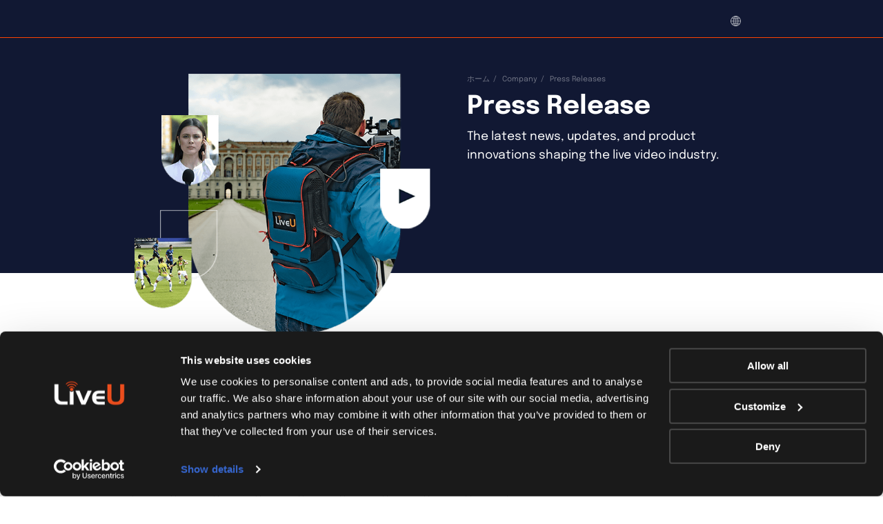

--- FILE ---
content_type: text/html; charset=UTF-8
request_url: https://www.liveu.tv/ja/company/press-releases
body_size: 25237
content:
<!DOCTYPE html>
<html lang="ja">
<head>
    <meta charset="UTF-8"/>
    <meta name="viewport" content="width=device-width"/>
    <meta http-equiv="x-ua-compatible" content="ie=edge">
    <link rel="profile" href="https://gmpg.org/xfn/11"/>
    <link rel="pingback" href="https://www.liveu.tv/xmlrpc.php">
    <meta name='robots' content='index, follow, max-image-preview:large, max-snippet:-1, max-video-preview:-1' />

	<!-- This site is optimized with the Yoast SEO Premium plugin v26.5 (Yoast SEO v26.6) - https://yoast.com/wordpress/plugins/seo/ -->
	<title>Press Releases - LiveU</title>
	<link rel="canonical" href="https://www.liveu.tv/ja/company/press-releases" />
	<link rel="next" href="https://www.liveu.tv/ja/company/press-releases/page/2" />
	<meta property="og:locale" content="ja_JP" />
	<meta property="og:type" content="website" />
	<meta property="og:title" content="Press Releases - LiveU" />
	<meta property="og:url" content="https://www.liveu.tv/ja/company/press-releases" />
	<meta property="og:site_name" content="LiveU" />
	<meta property="og:image" content="https://cdn-liveutv.pressidium.com/wp-content/uploads/2025/02/LiveU-Resources-Preview-Image-Press-Releases.png" />
	<meta property="og:image:width" content="1200" />
	<meta property="og:image:height" content="630" />
	<meta property="og:image:type" content="image/png" />
	<meta name="twitter:card" content="summary_large_image" />
	<meta name="twitter:site" content="@LiveU" />
	<script type="application/ld+json" class="yoast-schema-graph">{"@context":"https://schema.org","@graph":[{"@type":"CollectionPage","@id":"https://www.liveu.tv/ja/company/press-releases","url":"https://www.liveu.tv/ja/company/press-releases","name":"Press Releases - LiveU","isPartOf":{"@id":"https://www.liveu.tv/ja#website"},"primaryImageOfPage":{"@id":"https://www.liveu.tv/ja/company/press-releases#primaryimage"},"image":{"@id":"https://www.liveu.tv/ja/company/press-releases#primaryimage"},"thumbnailUrl":"https://www.liveu.tv/wp-content/uploads/2025/12/LiveU-at-ISE-2026.png","breadcrumb":{"@id":"https://www.liveu.tv/ja/company/press-releases#breadcrumb"},"inLanguage":"ja"},{"@type":"ImageObject","inLanguage":"ja","@id":"https://www.liveu.tv/ja/company/press-releases#primaryimage","url":"https://www.liveu.tv/wp-content/uploads/2025/12/LiveU-at-ISE-2026.png","contentUrl":"https://www.liveu.tv/wp-content/uploads/2025/12/LiveU-at-ISE-2026.png","width":1054,"height":696},{"@type":"BreadcrumbList","@id":"https://www.liveu.tv/ja/company/press-releases#breadcrumb","itemListElement":[{"@type":"ListItem","position":1,"name":"LiveU","item":"https://www.liveu.tv/ja"},{"@type":"ListItem","position":2,"name":"Press Releases"}]},{"@type":"WebSite","@id":"https://www.liveu.tv/ja#website","url":"https://www.liveu.tv/ja","name":"LiveU","description":"LiveU&#039;s Corporate Website","publisher":{"@id":"https://www.liveu.tv/ja#organization"},"potentialAction":[{"@type":"SearchAction","target":{"@type":"EntryPoint","urlTemplate":"https://www.liveu.tv/ja?s={search_term_string}"},"query-input":{"@type":"PropertyValueSpecification","valueRequired":true,"valueName":"search_term_string"}}],"inLanguage":"ja"},{"@type":"Organization","@id":"https://www.liveu.tv/ja#organization","name":"LIVEU","url":"https://www.liveu.tv/ja","logo":{"@type":"ImageObject","inLanguage":"ja","@id":"https://www.liveu.tv/ja#/schema/logo/image/","url":"https://www.liveu.tv/wp-content/uploads/2021/06/LiveU_Logo_On_Whtite.png","contentUrl":"https://www.liveu.tv/wp-content/uploads/2021/06/LiveU_Logo_On_Whtite.png","width":924,"height":313,"caption":"LIVEU"},"image":{"@id":"https://www.liveu.tv/ja#/schema/logo/image/"},"sameAs":["https://www.facebook.com/LiveU.Fans","https://x.com/LiveU","https://www.instagram.com/liveutv/","https://www.linkedin.com/company/liveu","https://www.youtube.com/user/liveUtv"]}]}</script>
	<!-- / Yoast SEO Premium plugin. -->


<link rel="alternate" type="application/rss+xml" title="LiveU &raquo; Press Releases フィード" href="https://www.liveu.tv/ja/company/press-releases/feed/" />
<style id='wp-img-auto-sizes-contain-inline-css' type='text/css'>
img:is([sizes=auto i],[sizes^="auto," i]){contain-intrinsic-size:3000px 1500px}
/*# sourceURL=wp-img-auto-sizes-contain-inline-css */
</style>
<link rel='stylesheet' id='wp-block-library-css' href='https://cdn-liveutv.pressidium.com/wp-includes/css/dist/block-library/style.min.css?ver=6.9' type='text/css' media="print" onload="this.media='all'" />
<style id='global-styles-inline-css' type='text/css'>
:root{--wp--preset--aspect-ratio--square: 1;--wp--preset--aspect-ratio--4-3: 4/3;--wp--preset--aspect-ratio--3-4: 3/4;--wp--preset--aspect-ratio--3-2: 3/2;--wp--preset--aspect-ratio--2-3: 2/3;--wp--preset--aspect-ratio--16-9: 16/9;--wp--preset--aspect-ratio--9-16: 9/16;--wp--preset--color--black: #000000;--wp--preset--color--cyan-bluish-gray: #abb8c3;--wp--preset--color--white: #ffffff;--wp--preset--color--pale-pink: #f78da7;--wp--preset--color--vivid-red: #cf2e2e;--wp--preset--color--luminous-vivid-orange: #ff6900;--wp--preset--color--luminous-vivid-amber: #fcb900;--wp--preset--color--light-green-cyan: #7bdcb5;--wp--preset--color--vivid-green-cyan: #00d084;--wp--preset--color--pale-cyan-blue: #8ed1fc;--wp--preset--color--vivid-cyan-blue: #0693e3;--wp--preset--color--vivid-purple: #9b51e0;--wp--preset--gradient--vivid-cyan-blue-to-vivid-purple: linear-gradient(135deg,rgb(6,147,227) 0%,rgb(155,81,224) 100%);--wp--preset--gradient--light-green-cyan-to-vivid-green-cyan: linear-gradient(135deg,rgb(122,220,180) 0%,rgb(0,208,130) 100%);--wp--preset--gradient--luminous-vivid-amber-to-luminous-vivid-orange: linear-gradient(135deg,rgb(252,185,0) 0%,rgb(255,105,0) 100%);--wp--preset--gradient--luminous-vivid-orange-to-vivid-red: linear-gradient(135deg,rgb(255,105,0) 0%,rgb(207,46,46) 100%);--wp--preset--gradient--very-light-gray-to-cyan-bluish-gray: linear-gradient(135deg,rgb(238,238,238) 0%,rgb(169,184,195) 100%);--wp--preset--gradient--cool-to-warm-spectrum: linear-gradient(135deg,rgb(74,234,220) 0%,rgb(151,120,209) 20%,rgb(207,42,186) 40%,rgb(238,44,130) 60%,rgb(251,105,98) 80%,rgb(254,248,76) 100%);--wp--preset--gradient--blush-light-purple: linear-gradient(135deg,rgb(255,206,236) 0%,rgb(152,150,240) 100%);--wp--preset--gradient--blush-bordeaux: linear-gradient(135deg,rgb(254,205,165) 0%,rgb(254,45,45) 50%,rgb(107,0,62) 100%);--wp--preset--gradient--luminous-dusk: linear-gradient(135deg,rgb(255,203,112) 0%,rgb(199,81,192) 50%,rgb(65,88,208) 100%);--wp--preset--gradient--pale-ocean: linear-gradient(135deg,rgb(255,245,203) 0%,rgb(182,227,212) 50%,rgb(51,167,181) 100%);--wp--preset--gradient--electric-grass: linear-gradient(135deg,rgb(202,248,128) 0%,rgb(113,206,126) 100%);--wp--preset--gradient--midnight: linear-gradient(135deg,rgb(2,3,129) 0%,rgb(40,116,252) 100%);--wp--preset--font-size--small: 13px;--wp--preset--font-size--medium: 20px;--wp--preset--font-size--large: 36px;--wp--preset--font-size--x-large: 42px;--wp--preset--spacing--20: 0.44rem;--wp--preset--spacing--30: 0.67rem;--wp--preset--spacing--40: 1rem;--wp--preset--spacing--50: 1.5rem;--wp--preset--spacing--60: 2.25rem;--wp--preset--spacing--70: 3.38rem;--wp--preset--spacing--80: 5.06rem;--wp--preset--shadow--natural: 6px 6px 9px rgba(0, 0, 0, 0.2);--wp--preset--shadow--deep: 12px 12px 50px rgba(0, 0, 0, 0.4);--wp--preset--shadow--sharp: 6px 6px 0px rgba(0, 0, 0, 0.2);--wp--preset--shadow--outlined: 6px 6px 0px -3px rgb(255, 255, 255), 6px 6px rgb(0, 0, 0);--wp--preset--shadow--crisp: 6px 6px 0px rgb(0, 0, 0);}:where(.is-layout-flex){gap: 0.5em;}:where(.is-layout-grid){gap: 0.5em;}body .is-layout-flex{display: flex;}.is-layout-flex{flex-wrap: wrap;align-items: center;}.is-layout-flex > :is(*, div){margin: 0;}body .is-layout-grid{display: grid;}.is-layout-grid > :is(*, div){margin: 0;}:where(.wp-block-columns.is-layout-flex){gap: 2em;}:where(.wp-block-columns.is-layout-grid){gap: 2em;}:where(.wp-block-post-template.is-layout-flex){gap: 1.25em;}:where(.wp-block-post-template.is-layout-grid){gap: 1.25em;}.has-black-color{color: var(--wp--preset--color--black) !important;}.has-cyan-bluish-gray-color{color: var(--wp--preset--color--cyan-bluish-gray) !important;}.has-white-color{color: var(--wp--preset--color--white) !important;}.has-pale-pink-color{color: var(--wp--preset--color--pale-pink) !important;}.has-vivid-red-color{color: var(--wp--preset--color--vivid-red) !important;}.has-luminous-vivid-orange-color{color: var(--wp--preset--color--luminous-vivid-orange) !important;}.has-luminous-vivid-amber-color{color: var(--wp--preset--color--luminous-vivid-amber) !important;}.has-light-green-cyan-color{color: var(--wp--preset--color--light-green-cyan) !important;}.has-vivid-green-cyan-color{color: var(--wp--preset--color--vivid-green-cyan) !important;}.has-pale-cyan-blue-color{color: var(--wp--preset--color--pale-cyan-blue) !important;}.has-vivid-cyan-blue-color{color: var(--wp--preset--color--vivid-cyan-blue) !important;}.has-vivid-purple-color{color: var(--wp--preset--color--vivid-purple) !important;}.has-black-background-color{background-color: var(--wp--preset--color--black) !important;}.has-cyan-bluish-gray-background-color{background-color: var(--wp--preset--color--cyan-bluish-gray) !important;}.has-white-background-color{background-color: var(--wp--preset--color--white) !important;}.has-pale-pink-background-color{background-color: var(--wp--preset--color--pale-pink) !important;}.has-vivid-red-background-color{background-color: var(--wp--preset--color--vivid-red) !important;}.has-luminous-vivid-orange-background-color{background-color: var(--wp--preset--color--luminous-vivid-orange) !important;}.has-luminous-vivid-amber-background-color{background-color: var(--wp--preset--color--luminous-vivid-amber) !important;}.has-light-green-cyan-background-color{background-color: var(--wp--preset--color--light-green-cyan) !important;}.has-vivid-green-cyan-background-color{background-color: var(--wp--preset--color--vivid-green-cyan) !important;}.has-pale-cyan-blue-background-color{background-color: var(--wp--preset--color--pale-cyan-blue) !important;}.has-vivid-cyan-blue-background-color{background-color: var(--wp--preset--color--vivid-cyan-blue) !important;}.has-vivid-purple-background-color{background-color: var(--wp--preset--color--vivid-purple) !important;}.has-black-border-color{border-color: var(--wp--preset--color--black) !important;}.has-cyan-bluish-gray-border-color{border-color: var(--wp--preset--color--cyan-bluish-gray) !important;}.has-white-border-color{border-color: var(--wp--preset--color--white) !important;}.has-pale-pink-border-color{border-color: var(--wp--preset--color--pale-pink) !important;}.has-vivid-red-border-color{border-color: var(--wp--preset--color--vivid-red) !important;}.has-luminous-vivid-orange-border-color{border-color: var(--wp--preset--color--luminous-vivid-orange) !important;}.has-luminous-vivid-amber-border-color{border-color: var(--wp--preset--color--luminous-vivid-amber) !important;}.has-light-green-cyan-border-color{border-color: var(--wp--preset--color--light-green-cyan) !important;}.has-vivid-green-cyan-border-color{border-color: var(--wp--preset--color--vivid-green-cyan) !important;}.has-pale-cyan-blue-border-color{border-color: var(--wp--preset--color--pale-cyan-blue) !important;}.has-vivid-cyan-blue-border-color{border-color: var(--wp--preset--color--vivid-cyan-blue) !important;}.has-vivid-purple-border-color{border-color: var(--wp--preset--color--vivid-purple) !important;}.has-vivid-cyan-blue-to-vivid-purple-gradient-background{background: var(--wp--preset--gradient--vivid-cyan-blue-to-vivid-purple) !important;}.has-light-green-cyan-to-vivid-green-cyan-gradient-background{background: var(--wp--preset--gradient--light-green-cyan-to-vivid-green-cyan) !important;}.has-luminous-vivid-amber-to-luminous-vivid-orange-gradient-background{background: var(--wp--preset--gradient--luminous-vivid-amber-to-luminous-vivid-orange) !important;}.has-luminous-vivid-orange-to-vivid-red-gradient-background{background: var(--wp--preset--gradient--luminous-vivid-orange-to-vivid-red) !important;}.has-very-light-gray-to-cyan-bluish-gray-gradient-background{background: var(--wp--preset--gradient--very-light-gray-to-cyan-bluish-gray) !important;}.has-cool-to-warm-spectrum-gradient-background{background: var(--wp--preset--gradient--cool-to-warm-spectrum) !important;}.has-blush-light-purple-gradient-background{background: var(--wp--preset--gradient--blush-light-purple) !important;}.has-blush-bordeaux-gradient-background{background: var(--wp--preset--gradient--blush-bordeaux) !important;}.has-luminous-dusk-gradient-background{background: var(--wp--preset--gradient--luminous-dusk) !important;}.has-pale-ocean-gradient-background{background: var(--wp--preset--gradient--pale-ocean) !important;}.has-electric-grass-gradient-background{background: var(--wp--preset--gradient--electric-grass) !important;}.has-midnight-gradient-background{background: var(--wp--preset--gradient--midnight) !important;}.has-small-font-size{font-size: var(--wp--preset--font-size--small) !important;}.has-medium-font-size{font-size: var(--wp--preset--font-size--medium) !important;}.has-large-font-size{font-size: var(--wp--preset--font-size--large) !important;}.has-x-large-font-size{font-size: var(--wp--preset--font-size--x-large) !important;}
/*# sourceURL=global-styles-inline-css */
</style>

<style id='classic-theme-styles-inline-css' type='text/css'>
/*! This file is auto-generated */
.wp-block-button__link{color:#fff;background-color:#32373c;border-radius:9999px;box-shadow:none;text-decoration:none;padding:calc(.667em + 2px) calc(1.333em + 2px);font-size:1.125em}.wp-block-file__button{background:#32373c;color:#fff;text-decoration:none}
/*# sourceURL=/wp-includes/css/classic-themes.min.css */
</style>
<link rel='stylesheet' id='liveu-common-css' href='https://cdn-liveutv.pressidium.com/wp-content/themes/liveu/static/assets/css/common.css?ver=1.14.6' type='text/css' media='all' />
<link rel='stylesheet' id='select2-css' href='https://cdn-liveutv.pressidium.com/wp-content/themes/liveu/static/assets/css/vendor/select2.min.css' type='text/css' media="print" onload="this.media='all'" />
<script type="text/javascript" id="wpml-cookie-js-extra">
/* <![CDATA[ */
var wpml_cookies = {"wp-wpml_current_language":{"value":"ja","expires":1,"path":"/"}};
var wpml_cookies = {"wp-wpml_current_language":{"value":"en","expires":1,"path":"/"}};
var wpml_cookies = {"wp-wpml_current_language":{"value":"ja","expires":1,"path":"/"}};
var wpml_cookies = {"wp-wpml_current_language":{"value":"ja","expires":1,"path":"/"}};
var wpml_cookies = {"wp-wpml_current_language":{"value":"en","expires":1,"path":"/"}};
var wpml_cookies = {"wp-wpml_current_language":{"value":"ja","expires":1,"path":"/"}};
//# sourceURL=wpml-cookie-js-extra
/* ]]> */
</script>
<script type="text/javascript" defer src="https://www.liveu.tv/wp-content/plugins/sitepress-multilingual-cms/res/js/cookies/language-cookie.js?ver=486900" id="wpml-cookie-js" defer="defer" data-wp-strategy="defer"></script>
<link rel="https://api.w.org/" href="https://www.liveu.tv/ja/wp-json/" /><link rel="EditURI" type="application/rsd+xml" title="RSD" href="https://www.liveu.tv/xmlrpc.php?rsd" />
<link rel="icon" href="https://cdn-liveutv.pressidium.com/wp-content/uploads/2021/12/LiveU-fav.-blue-150x150.png" sizes="32x32" />
<link rel="icon" href="https://cdn-liveutv.pressidium.com/wp-content/uploads/2021/12/LiveU-fav.-blue-300x300.png" sizes="192x192" />
<link rel="apple-touch-icon" href="https://cdn-liveutv.pressidium.com/wp-content/uploads/2021/12/LiveU-fav.-blue-300x300.png" />
<meta name="msapplication-TileImage" content="https://cdn-liveutv.pressidium.com/wp-content/uploads/2021/12/LiveU-fav.-blue-300x300.png" />
		<style type="text/css" id="wp-custom-css">
			.single-product .s-accent._full ._black_bg {
	margin-bottom: 6.4rem;
}

.page-template-homepage .s-home {
	z-index: 1;
}

.postid-389884 .modal-389878 .modal-contact__container .f-iframe {
	padding: 15px 0 0;
	max-width: 100%;
	
} 

.postid-389884 .modal-389878 .modal-contact__container {
	max-width: 100%;
	padding: 0;
}

.postid-389884 .modal-389878 .modal-contact__container .f-iframe  .f-default__title {
	margin-bottom: -15px;
}

.postid-389884 .modal-389878 .modal-contact__container .modal-contact__support-link {
	padding: 0 2rem;
    max-width: 61.8rem;
}

.postid-392887 .s-talk .f-iframe {
	position: relative;
	z-index: 2;
}

.svg-yout-upd {
	  width: 33px;
  height: 23px;
}

html body {
	visibility: visible !important;
}

@media (max-width: 768px) {
	.postid-411676 .s-why-lrt {
		 padding: 3.6rem 0;
	}
}

.term-12 .s-titles._short {
	padding-bottom: 0;
}

.term-12 .s-titles._short .s-titles__text {
	margin: 0;
}		</style>
		<noscript><style id="rocket-lazyload-nojs-css">.rll-youtube-player, [data-lazy-src]{display:none !important;}</style></noscript>    <script type="text/javascript">
(function(window, document, dataLayerName, id) {
window[dataLayerName]=window[dataLayerName]||[],window[dataLayerName].push({start:(new Date).getTime(),event:"stg.start"});var scripts=document.getElementsByTagName('script')[0],tags=document.createElement('script');
function stgCreateCookie(a,b,c){var d="";if(c){var e=new Date;e.setTime(e.getTime()+24*c*60*60*1e3),d="; expires="+e.toUTCString();f="; SameSite=Strict"}document.cookie=a+"="+b+d+f+"; path=/"}
var isStgDebug=(window.location.href.match("stg_debug")||document.cookie.match("stg_debug"))&&!window.location.href.match("stg_disable_debug");stgCreateCookie("stg_debug",isStgDebug?1:"",isStgDebug?14:-1);
var qP=[];dataLayerName!=="dataLayer"&&qP.push("data_layer_name="+dataLayerName),isStgDebug&&qP.push("stg_debug");var qPString=qP.length>0?("?"+qP.join("&")):"";
tags.async=!0,tags.src="https://liveu.containers.piwik.pro/"+id+".js"+qPString,scripts.parentNode.insertBefore(tags,scripts);
!function(a,n,i){a[n]=a[n]||{};for(var c=0;c<i.length;c++)!function(i){a[n][i]=a[n][i]||{},a[n][i].api=a[n][i].api||function(){var a=[].slice.call(arguments,0);"string"==typeof a[0]&&window[dataLayerName].push({event:n+"."+i+":"+a[0],parameters:[].slice.call(arguments,1)})}}(i[c])}(window,"ppms",["tm","cm"]);
})(window, document, 'dataLayer', 'a840de16-f8ef-4d45-8135-8e74713bb790');
</script>
    <!-- Trendemon tags -->
	<meta property="article:tag" content="LiveU EcoSystem" />    <link rel="stylesheet" href="https://cdnjs.cloudflare.com/ajax/libs/overlayscrollbars/2.11.4/styles/overlayscrollbars.css" />
    <!-- OverlayScrollbars JS -->
    <script src="https://cdnjs.cloudflare.com/ajax/libs/overlayscrollbars/2.11.4/browser/overlayscrollbars.browser.es5.min.js"></script>
    <!-- Trendemon tags -->
</head>
<body class="archive post-type-archive post-type-archive-press_release wp-theme-liveu p-blog">
        <input type="hidden" name="base-url" value="https://www.liveu.tv"
           data-slug="/ja/wp-json/liveutv/v1/press_release">
    <div class="wrapper"><header class="s-header _mobile_v2">
    <div class="container">
        <div class="s-header__wrapper">
            <a class="s-header__logo" href="https://www.liveu.tv/ja">
                <svg class="svg svg-logo" xmlns="http://www.w3.org/2000/svg" xmlns:xlink="http://www.w3.org/1999/xlink">
                    <use xlink:href="https://www.liveu.tv/wp-content/themes/liveu/static/assets/images/_set.svg#logo"></use>
                </svg>
            </a>
            <div class="s-header__inner">
				<nav class="m-primary">
    <ul class="m-primary__list">
                                        
            <li class="m-primary__item _menu ">
	<button class="m-primary__btn" type="button">

        <a  class="m-primary__tab-link" href="https://www.liveu.tv/ja/solutions">
            <span>ソリューション</span>
        </a>
    </button>
	
    <div class="m-primary__menu">
        <div class="container _wide">
            <div class="m-primary__menu-inner">
                <div class="b-menu-main">
                    <ul class="b-menu-main__list">

						                            <li class="b-menu-main__item">
                                <a class="b-menu-main__link-main"
                                   href="https://www.liveu.tv/ja/solutions/broadcast"></a>
                                <div class="b-menu-main__info">
                                    <h4 class="b-menu-main__title">ニュース放送</h4>
                                    <p class="b-menu-main__text"></p>

									                                        <div class="b-menu-main__links">
																						                        <a target="_self" class="b-menu-main__link" href="https://www.liveu.tv/ja/solutions/broadcast/outside-broadcast">
                スタジオ外からの中継放送            </a>
		                        <a target="_blank" class="b-menu-main__link" href="https://get.liveu.tv/point-to-point/">
                Point-to-point transmission            </a>
		                        <a target="_self" class="b-menu-main__link" href="https://www.liveu.tv/ja/products/share/matrix">
                LiveU Matrix            </a>
		                                            </div>
									
                                </div>

								                            </li>
						                            <li class="b-menu-main__item">
                                <a class="b-menu-main__link-main"
                                   href="https://www.liveu.tv/ja/solutions/sports"></a>
                                <div class="b-menu-main__info">
                                    <h4 class="b-menu-main__title">スポーツ</h4>
                                    <p class="b-menu-main__text"></p>

									                                        <div class="b-menu-main__links">
																						                        <a target="_self" class="b-menu-main__link" href="https://www.liveu.tv/ja/solutions/sports/remote-production">
                リモートプロダクション/REMI            </a>
		                        <a target="_self" class="b-menu-main__link" href="https://www.liveu.tv/ja/solutions/sports/on-site-production">
                オンサイトプロダクション            </a>
		                        <a target="_self" class="b-menu-main__link" href="https://www.liveu.tv/ja/solutions/sports/fan-engagement">
                ファンとの関係構築             </a>
		                        <a target="_self" class="b-menu-main__link" href="https://www.liveu.tv/ja/solutions/sports/motorsports">
                モータースポーツ            </a>
		                        <a target="_self" class="b-menu-main__link" href="https://www.liveu.tv/ja/solutions/sports/content-aggregation">
                コンテンツ・アグリゲーション            </a>
		                                            </div>
									
                                </div>

								                            </li>
						                            <li class="b-menu-main__item">
                                <a class="b-menu-main__link-main"
                                   href="https://www.liveu.tv/ja/solutions/public-safety"></a>
                                <div class="b-menu-main__info">
                                    <h4 class="b-menu-main__title">公共安全</h4>
                                    <p class="b-menu-main__text"></p>

									                                        <div class="b-menu-main__links">
																						                        <a target="_self" class="b-menu-main__link" href="https://www.liveu.tv/ja/solutions/public-safety/situational-awareness">
                状況認識ソリューション            </a>
		                                            </div>
									
                                </div>

								                            </li>
						                            <li class="b-menu-main__item">
                                <a class="b-menu-main__link-main"
                                   href="https://www.liveu.tv/ja/solutions/verticals"></a>
                                <div class="b-menu-main__info">
                                    <h4 class="b-menu-main__title">その他の業種</h4>
                                    <p class="b-menu-main__text"></p>

									                                        <div class="b-menu-main__links">
																						                        <a target="_self" class="b-menu-main__link" href="https://www.liveu.tv/ja/solutions/public-sector/government">
                政府            </a>
		                        <a target="_self" class="b-menu-main__link" href="https://www.liveu.tv/ja/solutions/online-ja/enterprise">
                企業            </a>
		                        <a target="_self" class="b-menu-main__link" href="https://www.liveu.tv/ja/solutions/online-ja/production-house">
                制作会社            </a>
		                        <a target="_self" class="b-menu-main__link" href="https://www.liveu.tv/ja/solutions/online-ja/education">
                教育            </a>
		                        <a target="_self" class="b-menu-main__link" href="https://www.liveu.tv/ja/solutions/verticals/telemedicine">
                遠隔医療            </a>
		                                            </div>
									
                                </div>

								                            </li>
						
                    </ul>

                                            <div class="b-menu-main__bottom-menu">

                            								                                    <a
                                            class="b-menu-main__bottom-menu-item"
                                            href="https://www.liveu.tv/ja/solutions/ecosystem"
                                            target="_self"
                                    >
                                        <div class="b-menu-main__bottom-menu-left">
                                            <img class="circle-chevron" src="data:image/svg+xml,%3Csvg%20xmlns='http://www.w3.org/2000/svg'%20viewBox='0%200%200%200'%3E%3C/svg%3E" alt="chevron" data-lazy-src="https://cdn-liveutv.pressidium.com/wp-content/themes/liveu/static/assets/images/svg/circle-chevron.svg"><noscript><img class="circle-chevron" src="https://cdn-liveutv.pressidium.com/wp-content/themes/liveu/static/assets/images/svg/circle-chevron.svg" alt="chevron"></noscript>
                                            <img class="circle-chevron-hover" src="data:image/svg+xml,%3Csvg%20xmlns='http://www.w3.org/2000/svg'%20viewBox='0%200%200%200'%3E%3C/svg%3E" alt="chevron" data-lazy-src="https://cdn-liveutv.pressidium.com/wp-content/themes/liveu/static/assets/images/svg/circle-chevron-hover.svg"><noscript><img class="circle-chevron-hover" src="https://cdn-liveutv.pressidium.com/wp-content/themes/liveu/static/assets/images/svg/circle-chevron-hover.svg" alt="chevron"></noscript>


                                                <h4>
                                                    放送レンタル                                                </h4>

                                        </div>
                                        <div class="b-menu-main__bottom-menu-right">
                                            <img src="data:image/svg+xml,%3Csvg%20xmlns='http://www.w3.org/2000/svg'%20viewBox='0%200%200%200'%3E%3C/svg%3E" data-lazy-src="https://cdn-liveutv.pressidium.com/wp-content/uploads/2021/02/Rentals.png"><noscript><img src="https://cdn-liveutv.pressidium.com/wp-content/uploads/2021/02/Rentals.png"></noscript>
                                        </div>
                                    </a>
								
                            								                                    <a
                                            class="b-menu-main__bottom-menu-item"
                                            href="https://www.liveu.tv/ja/solutions/5g"
                                            target="_self"
                                    >
                                        <div class="b-menu-main__bottom-menu-left">
                                            <img class="circle-chevron" src="data:image/svg+xml,%3Csvg%20xmlns='http://www.w3.org/2000/svg'%20viewBox='0%200%200%200'%3E%3C/svg%3E" alt="chevron" data-lazy-src="https://cdn-liveutv.pressidium.com/wp-content/themes/liveu/static/assets/images/svg/circle-chevron.svg"><noscript><img class="circle-chevron" src="https://cdn-liveutv.pressidium.com/wp-content/themes/liveu/static/assets/images/svg/circle-chevron.svg" alt="chevron"></noscript>
                                            <img class="circle-chevron-hover" src="data:image/svg+xml,%3Csvg%20xmlns='http://www.w3.org/2000/svg'%20viewBox='0%200%200%200'%3E%3C/svg%3E" alt="chevron" data-lazy-src="https://cdn-liveutv.pressidium.com/wp-content/themes/liveu/static/assets/images/svg/circle-chevron-hover.svg"><noscript><img class="circle-chevron-hover" src="https://cdn-liveutv.pressidium.com/wp-content/themes/liveu/static/assets/images/svg/circle-chevron-hover.svg" alt="chevron"></noscript>


                                                <h4>
                                                    5G技術の最先端を行く                                                </h4>

                                        </div>
                                        <div class="b-menu-main__bottom-menu-right">
                                            <img src="data:image/svg+xml,%3Csvg%20xmlns='http://www.w3.org/2000/svg'%20viewBox='0%200%200%200'%3E%3C/svg%3E" data-lazy-src="https://cdn-liveutv.pressidium.com/wp-content/uploads/2021/02/LiveU_5G.png"><noscript><img src="https://cdn-liveutv.pressidium.com/wp-content/uploads/2021/02/LiveU_5G.png"></noscript>
                                        </div>
                                    </a>
								
                            								                                    <a
                                            class="b-menu-main__bottom-menu-item"
                                            href="https://www.liveu.tv/ja/products/create/greener-by-nature-solutions"
                                            target="_self"
                                    >
                                        <div class="b-menu-main__bottom-menu-left">
                                            <img class="circle-chevron" src="data:image/svg+xml,%3Csvg%20xmlns='http://www.w3.org/2000/svg'%20viewBox='0%200%200%200'%3E%3C/svg%3E" alt="chevron" data-lazy-src="https://cdn-liveutv.pressidium.com/wp-content/themes/liveu/static/assets/images/svg/circle-chevron.svg"><noscript><img class="circle-chevron" src="https://cdn-liveutv.pressidium.com/wp-content/themes/liveu/static/assets/images/svg/circle-chevron.svg" alt="chevron"></noscript>
                                            <img class="circle-chevron-hover" src="data:image/svg+xml,%3Csvg%20xmlns='http://www.w3.org/2000/svg'%20viewBox='0%200%200%200'%3E%3C/svg%3E" alt="chevron" data-lazy-src="https://cdn-liveutv.pressidium.com/wp-content/themes/liveu/static/assets/images/svg/circle-chevron-hover.svg"><noscript><img class="circle-chevron-hover" src="https://cdn-liveutv.pressidium.com/wp-content/themes/liveu/static/assets/images/svg/circle-chevron-hover.svg" alt="chevron"></noscript>


                                                <h4>
                                                    Greener-by-Nature Solutions                                                </h4>

                                        </div>
                                        <div class="b-menu-main__bottom-menu-right">
                                            <img src="data:image/svg+xml,%3Csvg%20xmlns='http://www.w3.org/2000/svg'%20viewBox='0%200%200%200'%3E%3C/svg%3E" data-lazy-src="https://cdn-liveutv.pressidium.com/wp-content/uploads/2021/02/Greener-by-Nature-Solutions.png"><noscript><img src="https://cdn-liveutv.pressidium.com/wp-content/uploads/2021/02/Greener-by-Nature-Solutions.png"></noscript>
                                        </div>
                                    </a>
								
                            
                        </div>
                    
                </div>
            </div>
        </div>
    </div>
    <div class="m-primary_mobile additionalFloor">
                <div class="m-primary_mobile__wrapper">
            <div class="m-primary_mobile__header">
                <button class="m-primary_mobile__back closeFloor" type="button">
                    <svg width="24" height="24" viewBox="0 0 24 24" fill="none" xmlns="http://www.w3.org/2000/svg">
                        <path d="M14 7L9 12L14 17" stroke="#111833"/>
                    </svg>
                    <span>
                 Back                </span></button>
                <button class="m-primary_mobile__close closeMenu" type="button">
                    <svg width="24" height="24" viewBox="0 0 24 24" fill="none" xmlns="http://www.w3.org/2000/svg">
                        <path d="M19 19L6.75 6.75L5 5" stroke="#111833"/>
                        <path d="M5 19L17.25 6.75L19 5" stroke="#111833"/>
                    </svg>
                </button>
            </div>
            <a  class="m-primary_mobile__top_link " href="https://www.liveu.tv/ja/solutions">
                <span>ソリューション</span>
            </a>
            <div class="m-primary_mobile__sub">
                                    <div class="m-primary_mobile__sub-item ">
                                                    <button class="m-primary_mobile__sub-link showNextFloor _btn" type="button">
                                ニュース放送                            </button>
                            <div class='m-primary_mobile additionalFloor'>        <div class="m-primary_mobile__wrapper">
            <div class="m-primary_mobile__header">
                <button class="m-primary_mobile__back closeFloor" type="button">
                    <svg width="24" height="24" viewBox="0 0 24 24" fill="none" xmlns="http://www.w3.org/2000/svg">
                        <path d="M14 7L9 12L14 17" stroke="#111833"/>
                    </svg>
                    <span>
                 Back                </span></button>
                <button class="m-primary_mobile__close closeMenu" type="button">
                    <svg width="24" height="24" viewBox="0 0 24 24" fill="none" xmlns="http://www.w3.org/2000/svg">
                        <path d="M19 19L6.75 6.75L5 5" stroke="#111833"/>
                        <path d="M5 19L17.25 6.75L19 5" stroke="#111833"/>
                    </svg>
                </button>
            </div>
            <a  class="m-primary_mobile__top_link " href="https://www.liveu.tv/ja/solutions/broadcast">
                <span>ニュース放送</span>
            </a>
            <div class="m-primary_mobile__sub">
                                    <div class="m-primary_mobile__sub-item ">
                                                    <a class="m-primary_mobile__sub-link " href="https://www.liveu.tv/ja/solutions/broadcast/outside-broadcast" >
                                スタジオ外からの中継放送                            </a>
                                            </div>
                                    <div class="m-primary_mobile__sub-item ">
                                                    <a class="m-primary_mobile__sub-link " href="https://get.liveu.tv/point-to-point/" target='_blank' rel='noopener noreferrer'>
                                Point-to-point transmission                            </a>
                                            </div>
                                    <div class="m-primary_mobile__sub-item ">
                                                    <a class="m-primary_mobile__sub-link " href="https://www.liveu.tv/ja/products/share/matrix" >
                                LiveU Matrix                            </a>
                                            </div>
                            </div>
        </div>

        </div>                                            </div>
                                    <div class="m-primary_mobile__sub-item ">
                                                    <button class="m-primary_mobile__sub-link showNextFloor _btn" type="button">
                                スポーツ                            </button>
                            <div class='m-primary_mobile additionalFloor'>        <div class="m-primary_mobile__wrapper">
            <div class="m-primary_mobile__header">
                <button class="m-primary_mobile__back closeFloor" type="button">
                    <svg width="24" height="24" viewBox="0 0 24 24" fill="none" xmlns="http://www.w3.org/2000/svg">
                        <path d="M14 7L9 12L14 17" stroke="#111833"/>
                    </svg>
                    <span>
                 Back                </span></button>
                <button class="m-primary_mobile__close closeMenu" type="button">
                    <svg width="24" height="24" viewBox="0 0 24 24" fill="none" xmlns="http://www.w3.org/2000/svg">
                        <path d="M19 19L6.75 6.75L5 5" stroke="#111833"/>
                        <path d="M5 19L17.25 6.75L19 5" stroke="#111833"/>
                    </svg>
                </button>
            </div>
            <a  class="m-primary_mobile__top_link " href="https://www.liveu.tv/ja/solutions/sports">
                <span>スポーツ</span>
            </a>
            <div class="m-primary_mobile__sub">
                                    <div class="m-primary_mobile__sub-item ">
                                                    <a class="m-primary_mobile__sub-link " href="https://www.liveu.tv/ja/solutions/sports/remote-production" >
                                リモートプロダクション/REMI                            </a>
                                            </div>
                                    <div class="m-primary_mobile__sub-item ">
                                                    <a class="m-primary_mobile__sub-link " href="https://www.liveu.tv/ja/solutions/sports/on-site-production" >
                                オンサイトプロダクション                            </a>
                                            </div>
                                    <div class="m-primary_mobile__sub-item ">
                                                    <a class="m-primary_mobile__sub-link " href="https://www.liveu.tv/ja/solutions/sports/fan-engagement" >
                                ファンとの関係構築                             </a>
                                            </div>
                                    <div class="m-primary_mobile__sub-item ">
                                                    <a class="m-primary_mobile__sub-link " href="https://www.liveu.tv/ja/solutions/sports/motorsports" >
                                モータースポーツ                            </a>
                                            </div>
                                    <div class="m-primary_mobile__sub-item ">
                                                    <a class="m-primary_mobile__sub-link " href="https://www.liveu.tv/ja/solutions/sports/content-aggregation" >
                                コンテンツ・アグリゲーション                            </a>
                                            </div>
                            </div>
        </div>

        </div>                                            </div>
                                    <div class="m-primary_mobile__sub-item ">
                                                    <button class="m-primary_mobile__sub-link showNextFloor _btn" type="button">
                                公共安全                            </button>
                            <div class='m-primary_mobile additionalFloor'>        <div class="m-primary_mobile__wrapper">
            <div class="m-primary_mobile__header">
                <button class="m-primary_mobile__back closeFloor" type="button">
                    <svg width="24" height="24" viewBox="0 0 24 24" fill="none" xmlns="http://www.w3.org/2000/svg">
                        <path d="M14 7L9 12L14 17" stroke="#111833"/>
                    </svg>
                    <span>
                 Back                </span></button>
                <button class="m-primary_mobile__close closeMenu" type="button">
                    <svg width="24" height="24" viewBox="0 0 24 24" fill="none" xmlns="http://www.w3.org/2000/svg">
                        <path d="M19 19L6.75 6.75L5 5" stroke="#111833"/>
                        <path d="M5 19L17.25 6.75L19 5" stroke="#111833"/>
                    </svg>
                </button>
            </div>
            <a  class="m-primary_mobile__top_link " href="https://www.liveu.tv/ja/solutions/public-safety">
                <span>公共安全</span>
            </a>
            <div class="m-primary_mobile__sub">
                                    <div class="m-primary_mobile__sub-item ">
                                                    <a class="m-primary_mobile__sub-link " href="https://www.liveu.tv/ja/solutions/public-safety/situational-awareness" >
                                状況認識ソリューション                            </a>
                                            </div>
                            </div>
        </div>

        </div>                                            </div>
                                    <div class="m-primary_mobile__sub-item ">
                                                    <button class="m-primary_mobile__sub-link showNextFloor _btn" type="button">
                                その他の業種                            </button>
                            <div class='m-primary_mobile additionalFloor'>        <div class="m-primary_mobile__wrapper">
            <div class="m-primary_mobile__header">
                <button class="m-primary_mobile__back closeFloor" type="button">
                    <svg width="24" height="24" viewBox="0 0 24 24" fill="none" xmlns="http://www.w3.org/2000/svg">
                        <path d="M14 7L9 12L14 17" stroke="#111833"/>
                    </svg>
                    <span>
                 Back                </span></button>
                <button class="m-primary_mobile__close closeMenu" type="button">
                    <svg width="24" height="24" viewBox="0 0 24 24" fill="none" xmlns="http://www.w3.org/2000/svg">
                        <path d="M19 19L6.75 6.75L5 5" stroke="#111833"/>
                        <path d="M5 19L17.25 6.75L19 5" stroke="#111833"/>
                    </svg>
                </button>
            </div>
            <a  class="m-primary_mobile__top_link " href="https://www.liveu.tv/ja/solutions/verticals">
                <span>その他の業種</span>
            </a>
            <div class="m-primary_mobile__sub">
                                    <div class="m-primary_mobile__sub-item ">
                                                    <a class="m-primary_mobile__sub-link " href="https://www.liveu.tv/ja/solutions/public-sector/government" >
                                政府                            </a>
                                            </div>
                                    <div class="m-primary_mobile__sub-item ">
                                                    <a class="m-primary_mobile__sub-link " href="https://www.liveu.tv/ja/solutions/online-ja/enterprise" >
                                企業                            </a>
                                            </div>
                                    <div class="m-primary_mobile__sub-item ">
                                                    <a class="m-primary_mobile__sub-link " href="https://www.liveu.tv/ja/solutions/online-ja/production-house" >
                                制作会社                            </a>
                                            </div>
                                    <div class="m-primary_mobile__sub-item ">
                                                    <a class="m-primary_mobile__sub-link " href="https://www.liveu.tv/ja/solutions/online-ja/education" >
                                教育                            </a>
                                            </div>
                                    <div class="m-primary_mobile__sub-item ">
                                                    <a class="m-primary_mobile__sub-link " href="https://www.liveu.tv/ja/solutions/verticals/telemedicine" >
                                遠隔医療                            </a>
                                            </div>
                            </div>
        </div>

        </div>                                            </div>
                            </div>
        </div>

                            <div class="m-primary_mobile__secondary">
                                                            <a class="m-primary_mobile__secondary-link" href="https://www.liveu.tv/ja/solutions/ecosystem">
                            <span class="button">放送レンタル</span>
                        </a>
                                                                                <a class="m-primary_mobile__secondary-link" href="https://www.liveu.tv/ja/solutions/5g">
                            <span class="button">5G技術の最先端を行く</span>
                        </a>
                                                                                <a class="m-primary_mobile__secondary-link" href="https://www.liveu.tv/ja/products/create/greener-by-nature-solutions">
                            <span class="button">Greener-by-Nature Solutions</span>
                        </a>
                                                </div>
            </div>

    
    </li>                                        
            <li class="m-primary__item _menu ">
                    <button class="m-primary__btn products-menu-btn" type="button">
                <a  class="m-primary__tab-link" href="https://www.liveu.tv/ja/products">
                    <span>製品</span>
                </a>
            </button>
        
                <div class="m-primary__menu">
        <div class="container _wide">
            <div class="m-primary__menu-inner">
                <div class="b-menu-main">
                    <div class="b-menu-main__wrapper">
                        <div class="b-menu-main__top">
                            <div class="s-products__top">
                                                                <div class="s-products__tabs">

            <button class="s-products__tabs-btn _featured _active"
                type="button"
                data-category="featured"
                data-link="https://www.liveu.tv/ja/products">
            <span>★ </span>
            Featured        </button>
    
    	    
            <button class="s-products__tabs-btn "
                    type="button"
                    data-link="https://www.liveu.tv/ja/products"
                    data-category="create">
                中継            </button>

    	    
            <button class="s-products__tabs-btn "
                    type="button"
                    data-link="https://www.liveu.tv/ja/products"
                    data-category="produce-ja">
                プロデユース            </button>

    	    
            <button class="s-products__tabs-btn "
                    type="button"
                    data-link="https://www.liveu.tv/ja/products"
                    data-category="manage">
                管理            </button>

    	    
            <button class="s-products__tabs-btn "
                    type="button"
                    data-link="https://www.liveu.tv/ja/products"
                    data-category="share">
                共有            </button>

    	    
            <button class="s-products__tabs-btn "
                    type="button"
                    data-link="https://www.liveu.tv/ja/products"
                    data-category="connect">
                接続            </button>

    </div>                            </div>
                            <div class="s-products__content">
                                <div class="s-products__content-item _active">
                                    <div class="s-products__list">
                                        <div class="l-products _line">
											<div class="l-products__item "
       data-type="create"
       data-category="featured">
    <div class="b-product">

        <a class="b-product__inner" href="https://www.liveu.tv/ja/products/create/lu900q" target="_self">
            <div class="b-product__show">
                <div class="b-product__img _active">
                                            <img data-cookieconsent="ignore"
                         src="data:image/svg+xml,%3Csvg%20xmlns='http://www.w3.org/2000/svg'%20viewBox='0%200%200%200'%3E%3C/svg%3E"
                         alt="LU900Q"
                         data-lazy-src="https://cdn-liveutv.pressidium.com/wp-content/uploads/2025/08/LU900Q-1.png"/><noscript><img data-cookieconsent="ignore"
                         src="https://cdn-liveutv.pressidium.com/wp-content/uploads/2025/08/LU900Q-1.png"
                         alt="LU900Q"
                         loading="lazy"/></noscript>
                                    </div>
            </div>
            <div class="b-product__info">
                <div class="b-product__info-item _active">
                    <div class="b-product__label">
                        フィールドユニット                    </div>
                    <div class="b-product__title">
                        LU900Q                    </div>

                                            <div class="b-product__text">
                            eSIM、MIMOアンテナを内蔵した次世代フィールドユニット                        </div>
                                    </div>
            </div>
        </a>
    </div>
</div><div class="l-products__item "
       data-type="create"
       data-category="featured">
    <div class="b-product">

        <a class="b-product__inner" href="https://www.liveu.tv/ja/products/create/lu800" target="_self">
            <div class="b-product__show">
                <div class="b-product__img _active">
                                            <img data-cookieconsent="ignore"
                         src="data:image/svg+xml,%3Csvg%20xmlns='http://www.w3.org/2000/svg'%20viewBox='0%200%200%200'%3E%3C/svg%3E"
                         alt="LU800"
                         data-lazy-src="https://cdn-liveutv.pressidium.com/wp-content/uploads/2021/06/liveu_lu800.png"/><noscript><img data-cookieconsent="ignore"
                         src="https://cdn-liveutv.pressidium.com/wp-content/uploads/2021/06/liveu_lu800.png"
                         alt="LU800"
                         loading="lazy"/></noscript>
                                    </div>
            </div>
            <div class="b-product__info">
                <div class="b-product__info-item _active">
                    <div class="b-product__label">
                        フィールドユニット                    </div>
                    <div class="b-product__title">
                        LU800                    </div>

                                            <div class="b-product__text">
                            プロダクションレベルの画期的なオールインワン５Gフィールドユニット                        </div>
                                    </div>
            </div>
        </a>
    </div>
</div><div class="l-products__item "
       data-type="connect"
       data-category="featured">
    <div class="b-product">

        <a class="b-product__inner" href="https://www.liveu.tv/ja/products/connect/mobile-data" target="_self">
            <div class="b-product__show">
                <div class="b-product__img _active">
                                            <img data-cookieconsent="ignore"
                         src="data:image/svg+xml,%3Csvg%20xmlns='http://www.w3.org/2000/svg'%20viewBox='0%200%200%200'%3E%3C/svg%3E"
                         alt="Mobile Data"
                         data-lazy-src="https://cdn-liveutv.pressidium.com/wp-content/uploads/2022/04/Liveu-Smart-Data-ICON.png"/><noscript><img data-cookieconsent="ignore"
                         src="https://cdn-liveutv.pressidium.com/wp-content/uploads/2022/04/Liveu-Smart-Data-ICON.png"
                         alt="Mobile Data"
                         loading="lazy"/></noscript>
                                    </div>
            </div>
            <div class="b-product__info">
                <div class="b-product__info-item _active">
                    <div class="b-product__label">
                        接続性                    </div>
                    <div class="b-product__title">
                        Mobile Data                    </div>

                                            <div class="b-product__text">
                            Single end-to-end data plan for your LiveU units                         </div>
                                    </div>
            </div>
        </a>
    </div>
</div><div class="l-products__item "
       data-type="manage"
       data-category="featured">
    <div class="b-product">

        <a class="b-product__inner" href="https://www.liveu.tv/ja/products/manage/nexus" target="_self">
            <div class="b-product__show">
                <div class="b-product__img _active">
                                            <img data-cookieconsent="ignore"
                         src="data:image/svg+xml,%3Csvg%20xmlns='http://www.w3.org/2000/svg'%20viewBox='0%200%200%200'%3E%3C/svg%3E"
                         alt="LiveU Nexus"
                         data-lazy-src="https://cdn-liveutv.pressidium.com/wp-content/uploads/2025/09/LiveU-Nexus-new-menu-image.png"/><noscript><img data-cookieconsent="ignore"
                         src="https://cdn-liveutv.pressidium.com/wp-content/uploads/2025/09/LiveU-Nexus-new-menu-image.png"
                         alt="LiveU Nexus"
                         loading="lazy"/></noscript>
                                    </div>
            </div>
            <div class="b-product__info">
                <div class="b-product__info-item _active">
                    <div class="b-product__label">
                        プロダクションツール                    </div>
                    <div class="b-product__title">
                        LiveU Nexus                    </div>

                                            <div class="b-product__text">
                            クラウド型のデジタル＆IPワークフロー向けユニバーサルゲートウェイ                        </div>
                                    </div>
            </div>
        </a>
    </div>
</div><div class="l-products__item "
       data-type="produce-ja"
       data-category="featured">
    <div class="b-product">

        <a class="b-product__inner" href="https://www.liveu.tv/ja/products/produce-ja/liveu-studio" target="_self">
            <div class="b-product__show">
                <div class="b-product__img _active">
                                            <img data-cookieconsent="ignore"
                         src="data:image/svg+xml,%3Csvg%20xmlns='http://www.w3.org/2000/svg'%20viewBox='0%200%200%200'%3E%3C/svg%3E"
                         alt="LiveU Studio"
                         data-lazy-src="https://cdn-liveutv.pressidium.com/wp-content/uploads/2024/09/Studio_menu.png"/><noscript><img data-cookieconsent="ignore"
                         src="https://cdn-liveutv.pressidium.com/wp-content/uploads/2024/09/Studio_menu.png"
                         alt="LiveU Studio"
                         loading="lazy"/></noscript>
                                    </div>
            </div>
            <div class="b-product__info">
                <div class="b-product__info-item _active">
                    <div class="b-product__label">
                        プロダクションツール                    </div>
                    <div class="b-product__title">
                        LiveU Studio                    </div>

                                            <div class="b-product__text">
                            クラウドベースのライブ映像制作ソリューション                        </div>
                                    </div>
            </div>
        </a>
    </div>
</div><div class="l-products__item "
       data-type="share"
       data-category="featured">
    <div class="b-product">

        <a class="b-product__inner" href="https://www.liveu.tv/ja/products/share/matrix" target="_self">
            <div class="b-product__show">
                <div class="b-product__img _active">
                                            <img data-cookieconsent="ignore"
                         src="data:image/svg+xml,%3Csvg%20xmlns='http://www.w3.org/2000/svg'%20viewBox='0%200%200%200'%3E%3C/svg%3E"
                         alt="LiveU Matrix"
                         data-lazy-src="https://cdn-liveutv.pressidium.com/wp-content/uploads/2021/02/Group-7192.png"/><noscript><img data-cookieconsent="ignore"
                         src="https://cdn-liveutv.pressidium.com/wp-content/uploads/2021/02/Group-7192.png"
                         alt="LiveU Matrix"
                         loading="lazy"/></noscript>
                                    </div>
            </div>
            <div class="b-product__info">
                <div class="b-product__info-item _active">
                    <div class="b-product__label">
                        配信                    </div>
                    <div class="b-product__title">
                        LiveU Matrix                    </div>

                                            <div class="b-product__text">
                            次世代クラウド映像管理＆複数拠点への同時配信プラットフォーム                        </div>
                                    </div>
            </div>
        </a>
    </div>
</div><div class="l-products__item "
       data-type="produce-ja"
       data-category="featured">
    <div class="b-product">

        <a class="b-product__inner" href="https://www.liveu.tv/ja/products/produce-ja/liveu-record" target="_self">
            <div class="b-product__show">
                <div class="b-product__img _active">
                                            <img data-cookieconsent="ignore"
                         src="data:image/svg+xml,%3Csvg%20xmlns='http://www.w3.org/2000/svg'%20viewBox='0%200%200%200'%3E%3C/svg%3E"
                         alt="LiveU Record"
                         data-lazy-src="https://cdn-liveutv.pressidium.com/wp-content/uploads/2024/06/Group-7404-1.png"/><noscript><img data-cookieconsent="ignore"
                         src="https://cdn-liveutv.pressidium.com/wp-content/uploads/2024/06/Group-7404-1.png"
                         alt="LiveU Record"
                         loading="lazy"/></noscript>
                                    </div>
            </div>
            <div class="b-product__info">
                <div class="b-product__info-item _active">
                    <div class="b-product__label">
                        プロダクションツール                    </div>
                    <div class="b-product__title">
                        LiveU Record                    </div>

                                            <div class="b-product__text">
                            自動収録ソリューション                        </div>
                                    </div>
            </div>
        </a>
    </div>
</div><div class="l-products__item "
       data-type="create"
       data-category="featured">
    <div class="b-product">

        <a class="b-product__inner" href="https://www.liveu.tv/ja/products/create/lu300s" target="_self">
            <div class="b-product__show">
                <div class="b-product__img _active">
                                            <img data-cookieconsent="ignore"
                         src="data:image/svg+xml,%3Csvg%20xmlns='http://www.w3.org/2000/svg'%20viewBox='0%200%200%200'%3E%3C/svg%3E"
                         alt="LU300S"
                         data-lazy-src="https://cdn-liveutv.pressidium.com/wp-content/uploads/2022/03/LU300S-002.png"/><noscript><img data-cookieconsent="ignore"
                         src="https://cdn-liveutv.pressidium.com/wp-content/uploads/2022/03/LU300S-002.png"
                         alt="LU300S"
                         loading="lazy"/></noscript>
                                    </div>
            </div>
            <div class="b-product__info">
                <div class="b-product__info-item _active">
                    <div class="b-product__label">
                        フィールドユニット                    </div>
                    <div class="b-product__title">
                        LU300S                    </div>

                                            <div class="b-product__text">
                            外出先からのライブストリーミングに適した5G、4K-10bitHDR小型ユニット                         </div>
                                    </div>
            </div>
        </a>
    </div>
</div><div class="l-products__item "
       data-type="connect"
       data-category="connect">
    <div class="b-product">

        <a class="b-product__inner" href="https://www.liveu.tv/ja/products/connect/roaming" target="_self">
            <div class="b-product__show">
                <div class="b-product__img _active">
                                            <img data-cookieconsent="ignore"
                         src="data:image/svg+xml,%3Csvg%20xmlns='http://www.w3.org/2000/svg'%20viewBox='0%200%200%200'%3E%3C/svg%3E"
                         alt="Roaming"
                         data-lazy-src="https://cdn-liveutv.pressidium.com/wp-content/uploads/2021/06/Roaming.png"/><noscript><img data-cookieconsent="ignore"
                         src="https://cdn-liveutv.pressidium.com/wp-content/uploads/2021/06/Roaming.png"
                         alt="Roaming"
                         loading="lazy"/></noscript>
                                    </div>
            </div>
            <div class="b-product__info">
                <div class="b-product__info-item _active">
                    <div class="b-product__label">
                        接続性                    </div>
                    <div class="b-product__title">
                        Roaming                    </div>

                                            <div class="b-product__text">
                            世界中から簡単に生放送を可能に                        </div>
                                    </div>
            </div>
        </a>
    </div>
</div><div class="l-products__item "
       data-type="connect"
       data-category="connect">
    <div class="b-product">

        <a class="b-product__inner" href="https://www.liveu.tv/ja/products/connect/liveu-databridge" target="_self">
            <div class="b-product__show">
                <div class="b-product__img _active">
                                            <img data-cookieconsent="ignore"
                         src="data:image/svg+xml,%3Csvg%20xmlns='http://www.w3.org/2000/svg'%20viewBox='0%200%200%200'%3E%3C/svg%3E"
                         alt="LiveU DataBridge"
                         data-lazy-src="https://cdn-liveutv.pressidium.com/wp-content/uploads/2021/06/icon_liveU_matrix.png"/><noscript><img data-cookieconsent="ignore"
                         src="https://cdn-liveutv.pressidium.com/wp-content/uploads/2021/06/icon_liveU_matrix.png"
                         alt="LiveU DataBridge"
                         loading="lazy"/></noscript>
                                    </div>
            </div>
            <div class="b-product__info">
                <div class="b-product__info-item _active">
                    <div class="b-product__label">
                        接続性                    </div>
                    <div class="b-product__title">
                        LiveU DataBridge                    </div>

                                            <div class="b-product__text">
                            外出先でのワイヤレス高速モバイルブロードバンド                        </div>
                                    </div>
            </div>
        </a>
    </div>
</div><div class="l-products__item "
       data-type="create"
       data-category="create">
    <div class="b-product">

        <a class="b-product__inner" href="https://www.liveu.tv/ja/products/create/lu900q" target="_self">
            <div class="b-product__show">
                <div class="b-product__img _active">
                                            <img data-cookieconsent="ignore"
                         src="data:image/svg+xml,%3Csvg%20xmlns='http://www.w3.org/2000/svg'%20viewBox='0%200%200%200'%3E%3C/svg%3E"
                         alt="LU900Q"
                         data-lazy-src="https://cdn-liveutv.pressidium.com/wp-content/uploads/2025/08/LU900Q-1.png"/><noscript><img data-cookieconsent="ignore"
                         src="https://cdn-liveutv.pressidium.com/wp-content/uploads/2025/08/LU900Q-1.png"
                         alt="LU900Q"
                         loading="lazy"/></noscript>
                                    </div>
            </div>
            <div class="b-product__info">
                <div class="b-product__info-item _active">
                    <div class="b-product__label">
                        フィールドユニット                    </div>
                    <div class="b-product__title">
                        LU900Q                    </div>

                                            <div class="b-product__text">
                            eSIM、MIMOアンテナを内蔵した次世代フィールドユニット                        </div>
                                    </div>
            </div>
        </a>
    </div>
</div><div class="l-products__item "
       data-type="create"
       data-category="create">
    <div class="b-product">

        <a class="b-product__inner" href="https://www.liveu.tv/ja/products/create/lu800" target="_self">
            <div class="b-product__show">
                <div class="b-product__img _active">
                                            <img data-cookieconsent="ignore"
                         src="data:image/svg+xml,%3Csvg%20xmlns='http://www.w3.org/2000/svg'%20viewBox='0%200%200%200'%3E%3C/svg%3E"
                         alt="LU800"
                         data-lazy-src="https://cdn-liveutv.pressidium.com/wp-content/uploads/2021/06/liveu_lu800.png"/><noscript><img data-cookieconsent="ignore"
                         src="https://cdn-liveutv.pressidium.com/wp-content/uploads/2021/06/liveu_lu800.png"
                         alt="LU800"
                         loading="lazy"/></noscript>
                                    </div>
            </div>
            <div class="b-product__info">
                <div class="b-product__info-item _active">
                    <div class="b-product__label">
                        フィールドユニット                    </div>
                    <div class="b-product__title">
                        LU800                    </div>

                                            <div class="b-product__text">
                            プロダクションレベルの画期的なオールインワン５Gフィールドユニット                        </div>
                                    </div>
            </div>
        </a>
    </div>
</div><div class="l-products__item "
       data-type="create"
       data-category="create">
    <div class="b-product">

        <a class="b-product__inner" href="https://www.liveu.tv/ja/products/create/lu300s" target="_self">
            <div class="b-product__show">
                <div class="b-product__img _active">
                                            <img data-cookieconsent="ignore"
                         src="data:image/svg+xml,%3Csvg%20xmlns='http://www.w3.org/2000/svg'%20viewBox='0%200%200%200'%3E%3C/svg%3E"
                         alt="LU300S"
                         data-lazy-src="https://cdn-liveutv.pressidium.com/wp-content/uploads/2022/03/LU300S-002.png"/><noscript><img data-cookieconsent="ignore"
                         src="https://cdn-liveutv.pressidium.com/wp-content/uploads/2022/03/LU300S-002.png"
                         alt="LU300S"
                         loading="lazy"/></noscript>
                                    </div>
            </div>
            <div class="b-product__info">
                <div class="b-product__info-item _active">
                    <div class="b-product__label">
                        フィールドユニット                    </div>
                    <div class="b-product__title">
                        LU300S                    </div>

                                            <div class="b-product__text">
                            外出先からのライブストリーミングに適した5G、4K-10bitHDR小型ユニット                         </div>
                                    </div>
            </div>
        </a>
    </div>
</div><div class="l-products__item "
       data-type="create"
       data-category="create">
    <div class="b-product">

        <a class="b-product__inner" href="https://www.liveu.tv/ja/products/create/liveu-solo" target="_self">
            <div class="b-product__show">
                <div class="b-product__img _active">
                                            <img data-cookieconsent="ignore"
                         src="data:image/svg+xml,%3Csvg%20xmlns='http://www.w3.org/2000/svg'%20viewBox='0%200%200%200'%3E%3C/svg%3E"
                         alt="LiveU Solo PRO"
                         data-lazy-src="https://cdn-liveutv.pressidium.com/wp-content/uploads/2022/10/Solo-Pro-Product-Imagre.png"/><noscript><img data-cookieconsent="ignore"
                         src="https://cdn-liveutv.pressidium.com/wp-content/uploads/2022/10/Solo-Pro-Product-Imagre.png"
                         alt="LiveU Solo PRO"
                         loading="lazy"/></noscript>
                                    </div>
            </div>
            <div class="b-product__info">
                <div class="b-product__info-item _active">
                    <div class="b-product__label">
                        フィールドユニット                    </div>
                    <div class="b-product__title">
                        LiveU Solo PRO                    </div>

                                            <div class="b-product__text">
                            クラス最高品質の「プラグ＆プレイ」ライブストリーミングボンディングソリューション                        </div>
                                    </div>
            </div>
        </a>
    </div>
</div><div class="l-products__item "
       data-type="create"
       data-category="create">
    <div class="b-product">

        <a class="b-product__inner" href="https://www.liveu.tv/ja/products/create/lu810" target="_self">
            <div class="b-product__show">
                <div class="b-product__img _active">
                                            <img data-cookieconsent="ignore"
                         src="data:image/svg+xml,%3Csvg%20xmlns='http://www.w3.org/2000/svg'%20viewBox='0%200%200%200'%3E%3C/svg%3E"
                         alt="LU810"
                         data-lazy-src="https://cdn-liveutv.pressidium.com/wp-content/uploads/2022/08/LiveU_LU810_enconder_menu_02.png"/><noscript><img data-cookieconsent="ignore"
                         src="https://cdn-liveutv.pressidium.com/wp-content/uploads/2022/08/LiveU_LU810_enconder_menu_02.png"
                         alt="LU810"
                         loading="lazy"/></noscript>
                                    </div>
            </div>
            <div class="b-product__info">
                <div class="b-product__info-item _active">
                    <div class="b-product__label">
                        エンコーダー                    </div>
                    <div class="b-product__title">
                        LU810                    </div>

                                            <div class="b-product__text">
                            中継車および据え置き型マルチカメラ対応エンコーダー（5Gモデム搭載、4K対応）                        </div>
                                    </div>
            </div>
        </a>
    </div>
</div><div class="l-products__item "
       data-type="create"
       data-category="create">
    <div class="b-product">

        <a class="b-product__inner" href="https://www.liveu.tv/ja/products/create/lu-smart" target="_self">
            <div class="b-product__show">
                <div class="b-product__img _active">
                                            <img data-cookieconsent="ignore"
                         src="data:image/svg+xml,%3Csvg%20xmlns='http://www.w3.org/2000/svg'%20viewBox='0%200%200%200'%3E%3C/svg%3E"
                         alt="LU-Smart"
                         data-lazy-src="https://cdn-liveutv.pressidium.com/wp-content/uploads/2021/06/LU-smart-top-1.png"/><noscript><img data-cookieconsent="ignore"
                         src="https://cdn-liveutv.pressidium.com/wp-content/uploads/2021/06/LU-smart-top-1.png"
                         alt="LU-Smart"
                         loading="lazy"/></noscript>
                                    </div>
            </div>
            <div class="b-product__info">
                <div class="b-product__info-item _active">
                    <div class="b-product__label">
                        エンコーダーアプリケーション                    </div>
                    <div class="b-product__title">
                        LU-Smart                    </div>

                                            <div class="b-product__text">
                            スマートフォン向け高品質ボンディング伝送アプリケーション                        </div>
                                    </div>
            </div>
        </a>
    </div>
</div><div class="l-products__item "
       data-type="manage"
       data-category="manage">
    <div class="b-product">

        <a class="b-product__inner" href="https://www.liveu.tv/ja/products/manage/liveu-central" target="_self">
            <div class="b-product__show">
                <div class="b-product__img _active">
                                            <img data-cookieconsent="ignore"
                         src="data:image/svg+xml,%3Csvg%20xmlns='http://www.w3.org/2000/svg'%20viewBox='0%200%200%200'%3E%3C/svg%3E"
                         alt="LiveU Central"
                         data-lazy-src="https://cdn-liveutv.pressidium.com/wp-content/uploads/2021/05/icon_liveU_central.png"/><noscript><img data-cookieconsent="ignore"
                         src="https://cdn-liveutv.pressidium.com/wp-content/uploads/2021/05/icon_liveU_central.png"
                         alt="LiveU Central"
                         loading="lazy"/></noscript>
                                    </div>
            </div>
            <div class="b-product__info">
                <div class="b-product__info-item _active">
                    <div class="b-product__label">
                        マネージメント                    </div>
                    <div class="b-product__title">
                        LiveU Central                    </div>

                                            <div class="b-product__text">
                            ライブ映像の統合型管理プラットフォーム                        </div>
                                    </div>
            </div>
        </a>
    </div>
</div><div class="l-products__item "
       data-type="manage"
       data-category="manage">
    <div class="b-product">

        <a class="b-product__inner" href="https://www.liveu.tv/ja/products/manage/liveu-control" target="_self">
            <div class="b-product__show">
                <div class="b-product__img _active">
                                            <img data-cookieconsent="ignore"
                         src="data:image/svg+xml,%3Csvg%20xmlns='http://www.w3.org/2000/svg'%20viewBox='0%200%200%200'%3E%3C/svg%3E"
                         alt="LiveU Control+"
                         data-lazy-src="https://cdn-liveutv.pressidium.com/wp-content/uploads/2021/06/Control_Top-Image.png"/><noscript><img data-cookieconsent="ignore"
                         src="https://cdn-liveutv.pressidium.com/wp-content/uploads/2021/06/Control_Top-Image.png"
                         alt="LiveU Control+"
                         loading="lazy"/></noscript>
                                    </div>
            </div>
            <div class="b-product__info">
                <div class="b-product__info-item _active">
                    <div class="b-product__label">
                        マネージメント                    </div>
                    <div class="b-product__title">
                        LiveU Control+                    </div>

                                            <div class="b-product__text">
                            LiveUユニット制御用モバイルアプリケーション　iOS/Android対応                        </div>
                                    </div>
            </div>
        </a>
    </div>
</div><div class="l-products__item "
       data-type="share"
       data-category="share">
    <div class="b-product">

        <a class="b-product__inner" href="https://www.liveu.tv/ja/products/share/matrix" target="_self">
            <div class="b-product__show">
                <div class="b-product__img _active">
                                            <img data-cookieconsent="ignore"
                         src="data:image/svg+xml,%3Csvg%20xmlns='http://www.w3.org/2000/svg'%20viewBox='0%200%200%200'%3E%3C/svg%3E"
                         alt="LiveU Matrix"
                         data-lazy-src="https://cdn-liveutv.pressidium.com/wp-content/uploads/2021/02/Group-7192.png"/><noscript><img data-cookieconsent="ignore"
                         src="https://cdn-liveutv.pressidium.com/wp-content/uploads/2021/02/Group-7192.png"
                         alt="LiveU Matrix"
                         loading="lazy"/></noscript>
                                    </div>
            </div>
            <div class="b-product__info">
                <div class="b-product__info-item _active">
                    <div class="b-product__label">
                        配信                    </div>
                    <div class="b-product__title">
                        LiveU Matrix                    </div>

                                            <div class="b-product__text">
                            次世代クラウド映像管理＆複数拠点への同時配信プラットフォーム                        </div>
                                    </div>
            </div>
        </a>
    </div>
</div><div class="l-products__item "
       data-type="share"
       data-category="share">
    <div class="b-product">

        <a class="b-product__inner" href="https://www.liveu.tv/ja/products/share/lu4000-st-2110" target="_self">
            <div class="b-product__show">
                <div class="b-product__img _active">
                                            <img data-cookieconsent="ignore"
                         src="data:image/svg+xml,%3Csvg%20xmlns='http://www.w3.org/2000/svg'%20viewBox='0%200%200%200'%3E%3C/svg%3E"
                         alt="LU4000 ST 2110"
                         data-lazy-src="https://cdn-liveutv.pressidium.com/wp-content/uploads/2023/09/LU4000-ST-2110-_-menu-icon.png"/><noscript><img data-cookieconsent="ignore"
                         src="https://cdn-liveutv.pressidium.com/wp-content/uploads/2023/09/LU4000-ST-2110-_-menu-icon.png"
                         alt="LU4000 ST 2110"
                         loading="lazy"/></noscript>
                                    </div>
            </div>
            <div class="b-product__info">
                <div class="b-product__info-item _active">
                    <div class="b-product__label">
                        デコーダー                    </div>
                    <div class="b-product__title">
                        LU4000 ST 2110                    </div>

                                            <div class="b-product__text">
                            ST2110映像制作用4K/HD映像受信機                        </div>
                                    </div>
            </div>
        </a>
    </div>
</div><div class="l-products__item "
       data-type="share"
       data-category="share">
    <div class="b-product">

        <a class="b-product__inner" href="https://www.liveu.tv/ja/products/share/lu4000" target="_self">
            <div class="b-product__show">
                <div class="b-product__img _active">
                                            <img data-cookieconsent="ignore"
                         src="data:image/svg+xml,%3Csvg%20xmlns='http://www.w3.org/2000/svg'%20viewBox='0%200%200%200'%3E%3C/svg%3E"
                         alt="LU4000"
                         data-lazy-src="https://cdn-liveutv.pressidium.com/wp-content/uploads/2021/05/Group-7176.png"/><noscript><img data-cookieconsent="ignore"
                         src="https://cdn-liveutv.pressidium.com/wp-content/uploads/2021/05/Group-7176.png"
                         alt="LU4000"
                         loading="lazy"/></noscript>
                                    </div>
            </div>
            <div class="b-product__info">
                <div class="b-product__info-item _active">
                    <div class="b-product__label">
                        デコーダー                    </div>
                    <div class="b-product__title">
                        LU4000                    </div>

                                            <div class="b-product__text">
                            4K/HD 4ch対応ラックマウント受信機                         </div>
                                    </div>
            </div>
        </a>
    </div>
</div><div class="l-products__item "
       data-type="share"
       data-category="share">
    <div class="b-product">

        <a class="b-product__inner" href="https://www.liveu.tv/ja/products/share/lu2000" target="_self">
            <div class="b-product__show">
                <div class="b-product__img _active">
                                            <img data-cookieconsent="ignore"
                         src="data:image/svg+xml,%3Csvg%20xmlns='http://www.w3.org/2000/svg'%20viewBox='0%200%200%200'%3E%3C/svg%3E"
                         alt="LU2000"
                         data-lazy-src="https://cdn-liveutv.pressidium.com/wp-content/uploads/2021/05/DSC_6543-3-1.png"/><noscript><img data-cookieconsent="ignore"
                         src="https://cdn-liveutv.pressidium.com/wp-content/uploads/2021/05/DSC_6543-3-1.png"
                         alt="LU2000"
                         loading="lazy"/></noscript>
                                    </div>
            </div>
            <div class="b-product__info">
                <div class="b-product__info-item _active">
                    <div class="b-product__label">
                        デコーダー                    </div>
                    <div class="b-product__title">
                        LU2000                    </div>

                                            <div class="b-product__text">
                            HDラックマウント受信機                        </div>
                                    </div>
            </div>
        </a>
    </div>
</div><div class="l-products__item "
       data-type="connect"
       data-category="connect">
    <div class="b-product">

        <a class="b-product__inner" href="https://www.liveu.tv/ja/solutions/sports/on-site-production" target="">
            <div class="b-product__show">
                <div class="b-product__img _active">
                                            <img data-cookieconsent="ignore"
                         src="data:image/svg+xml,%3Csvg%20xmlns='http://www.w3.org/2000/svg'%20viewBox='0%200%200%200'%3E%3C/svg%3E"
                         alt="LU-LINK"
                         data-lazy-src="https://cdn-liveutv.pressidium.com/wp-content/uploads/2023/04/Lu-Link-Icon.png"/><noscript><img data-cookieconsent="ignore"
                         src="https://cdn-liveutv.pressidium.com/wp-content/uploads/2023/04/Lu-Link-Icon.png"
                         alt="LU-LINK"
                         loading="lazy"/></noscript>
                                    </div>
            </div>
            <div class="b-product__info">
                <div class="b-product__info-item _active">
                    <div class="b-product__label">
                        接続性                    </div>
                    <div class="b-product__title">
                        LU-LINK                    </div>

                                            <div class="b-product__text">
                            送信機とMobile Receiverをボンディング回線で繋ぐクラウドサービス                        </div>
                                    </div>
            </div>
        </a>
    </div>
</div><div class="l-products__item "
       data-type="manage"
       data-category="manage">
    <div class="b-product">

        <a class="b-product__inner" href="https://www.liveu.tv/ja/products/manage/ingest" target="_self">
            <div class="b-product__show">
                <div class="b-product__img _active">
                                            <img data-cookieconsent="ignore"
                         src="data:image/svg+xml,%3Csvg%20xmlns='http://www.w3.org/2000/svg'%20viewBox='0%200%200%200'%3E%3C/svg%3E"
                         alt="LiveU Ingest"
                         data-lazy-src="https://cdn-liveutv.pressidium.com/wp-content/uploads/2022/04/IMG-1-400.png"/><noscript><img data-cookieconsent="ignore"
                         src="https://cdn-liveutv.pressidium.com/wp-content/uploads/2022/04/IMG-1-400.png"
                         alt="LiveU Ingest"
                         loading="lazy"/></noscript>
                                    </div>
            </div>
            <div class="b-product__info">
                <div class="b-product__info-item _active">
                    <div class="b-product__label">
                        マネージメント                    </div>
                    <div class="b-product__title">
                        LiveU Ingest                    </div>

                                            <div class="b-product__text">
                            自動収録およびストーリメタデータタグ付けソリューション
                        </div>
                                    </div>
            </div>
        </a>
    </div>
</div><div class="l-products__item "
       data-type="produce-ja"
       data-category="produce-ja">
    <div class="b-product">

        <a class="b-product__inner" href="https://www.liveu.tv/ja/products/produce-ja/ip-pipe" target="_self">
            <div class="b-product__show">
                <div class="b-product__img _active">
                                            <img data-cookieconsent="ignore"
                         src="data:image/svg+xml,%3Csvg%20xmlns='http://www.w3.org/2000/svg'%20viewBox='0%200%200%200'%3E%3C/svg%3E"
                         alt="IP Pipe"
                         data-lazy-src="https://cdn-liveutv.pressidium.com/wp-content/uploads/2021/02/LiveU_Icon_ip_pipe.png"/><noscript><img data-cookieconsent="ignore"
                         src="https://cdn-liveutv.pressidium.com/wp-content/uploads/2021/02/LiveU_Icon_ip_pipe.png"
                         alt="IP Pipe"
                         loading="lazy"/></noscript>
                                    </div>
            </div>
            <div class="b-product__info">
                <div class="b-product__info-item _active">
                    <div class="b-product__label">
                        プロダクションツール                    </div>
                    <div class="b-product__title">
                        IP Pipe                    </div>

                                            <div class="b-product__text">
                            IP制御機器をリモートでコントロール                        </div>
                                    </div>
            </div>
        </a>
    </div>
</div><div class="l-products__item "
       data-type="produce-ja"
       data-category="produce-ja">
    <div class="b-product">

        <a class="b-product__inner" href="https://www.liveu.tv/ja/products/produce-ja/video-return" target="_self">
            <div class="b-product__show">
                <div class="b-product__img _active">
                                            <img data-cookieconsent="ignore"
                         src="data:image/svg+xml,%3Csvg%20xmlns='http://www.w3.org/2000/svg'%20viewBox='0%200%200%200'%3E%3C/svg%3E"
                         alt="Video Return"
                         data-lazy-src="https://cdn-liveutv.pressidium.com/wp-content/uploads/2021/02/Group-7152.png"/><noscript><img data-cookieconsent="ignore"
                         src="https://cdn-liveutv.pressidium.com/wp-content/uploads/2021/02/Group-7152.png"
                         alt="Video Return"
                         loading="lazy"/></noscript>
                                    </div>
            </div>
            <div class="b-product__info">
                <div class="b-product__info-item _active">
                    <div class="b-product__label">
                        プロダクションツール                    </div>
                    <div class="b-product__title">
                        Video Return                    </div>

                                            <div class="b-product__text">
                            スタジオ映像やプロンプターを現場で視認                        </div>
                                    </div>
            </div>
        </a>
    </div>
</div><div class="l-products__item "
       data-type="produce-ja"
       data-category="produce-ja">
    <div class="b-product">

        <a class="b-product__inner" href="https://www.liveu.tv/ja/products/produce-ja/tally-light" target="_self">
            <div class="b-product__show">
                <div class="b-product__img _active">
                                            <img data-cookieconsent="ignore"
                         src="data:image/svg+xml,%3Csvg%20xmlns='http://www.w3.org/2000/svg'%20viewBox='0%200%200%200'%3E%3C/svg%3E"
                         alt="Tally Light"
                         data-lazy-src="https://cdn-liveutv.pressidium.com/wp-content/uploads/2021/02/LiveU_Tally_Light1.png"/><noscript><img data-cookieconsent="ignore"
                         src="https://cdn-liveutv.pressidium.com/wp-content/uploads/2021/02/LiveU_Tally_Light1.png"
                         alt="Tally Light"
                         loading="lazy"/></noscript>
                                    </div>
            </div>
            <div class="b-product__info">
                <div class="b-product__info-item _active">
                    <div class="b-product__label">
                        プロダクションツール                    </div>
                    <div class="b-product__title">
                        Tally Light                    </div>

                                            <div class="b-product__text">
                            ライブ状況を即座に視認                        </div>
                                    </div>
            </div>
        </a>
    </div>
</div><div class="l-products__item "
       data-type="produce-ja"
       data-category="produce-ja">
    <div class="b-product">

        <a class="b-product__inner" href="https://www.liveu.tv/ja/products/produce-ja/audio-connect" target="_self">
            <div class="b-product__show">
                <div class="b-product__img _active">
                                            <img data-cookieconsent="ignore"
                         src="data:image/svg+xml,%3Csvg%20xmlns='http://www.w3.org/2000/svg'%20viewBox='0%200%200%200'%3E%3C/svg%3E"
                         alt="Audio Connect"
                         data-lazy-src="https://cdn-liveutv.pressidium.com/wp-content/uploads/2021/02/Group-7187.png"/><noscript><img data-cookieconsent="ignore"
                         src="https://cdn-liveutv.pressidium.com/wp-content/uploads/2021/02/Group-7187.png"
                         alt="Audio Connect"
                         loading="lazy"/></noscript>
                                    </div>
            </div>
            <div class="b-product__info">
                <div class="b-product__info-item _active">
                    <div class="b-product__label">
                        プロダクションツール                    </div>
                    <div class="b-product__title">
                        Audio Connect                    </div>

                                            <div class="b-product__text">
                            高品質、高信頼性の音声通信ソリューション                        </div>
                                    </div>
            </div>
        </a>
    </div>
</div><div class="l-products__item "
       data-type="create"
       data-category="create">
    <div class="b-product">

        <a class="b-product__inner" href="https://www.liveu.tv/ja/products/create/lu610s" target="_self">
            <div class="b-product__show">
                <div class="b-product__img _active">
                                            <img data-cookieconsent="ignore"
                         src="data:image/svg+xml,%3Csvg%20xmlns='http://www.w3.org/2000/svg'%20viewBox='0%200%200%200'%3E%3C/svg%3E"
                         alt="LU610S"
                         data-lazy-src="https://cdn-liveutv.pressidium.com/wp-content/uploads/2022/08/lu610_Menu-and-product_02.png"/><noscript><img data-cookieconsent="ignore"
                         src="https://cdn-liveutv.pressidium.com/wp-content/uploads/2022/08/lu610_Menu-and-product_02.png"
                         alt="LU610S"
                         loading="lazy"/></noscript>
                                    </div>
            </div>
            <div class="b-product__info">
                <div class="b-product__info-item _active">
                    <div class="b-product__label">
                        エンコーダー                    </div>
                    <div class="b-product__title">
                        LU610S                    </div>

                                            <div class="b-product__text">
                            中継車および据え置き型エンコーダー（5Gモデム搭載、4K対応）                        </div>
                                    </div>
            </div>
        </a>
    </div>
</div><div class="l-products__item "
       data-type="share"
       data-category="share">
    <div class="b-product">

        <a class="b-product__inner" href="https://www.liveu.tv/ja/solutions/sports/on-site-production" target="">
            <div class="b-product__show">
                <div class="b-product__img _active">
                                            <img data-cookieconsent="ignore"
                         src="data:image/svg+xml,%3Csvg%20xmlns='http://www.w3.org/2000/svg'%20viewBox='0%200%200%200'%3E%3C/svg%3E"
                         alt="Mobile Receiver"
                         data-lazy-src="https://cdn-liveutv.pressidium.com/wp-content/uploads/2023/04/mobile-reciver-icon.png"/><noscript><img data-cookieconsent="ignore"
                         src="https://cdn-liveutv.pressidium.com/wp-content/uploads/2023/04/mobile-reciver-icon.png"
                         alt="Mobile Receiver"
                         loading="lazy"/></noscript>
                                    </div>
            </div>
            <div class="b-product__info">
                <div class="b-product__info-item _active">
                    <div class="b-product__label">
                        デコーダー                    </div>
                    <div class="b-product__title">
                        Mobile Receiver                    </div>

                                            <div class="b-product__text">
                            ボンディングに対応したオンサイトプロダクション用受信機                        </div>
                                    </div>
            </div>
        </a>
    </div>
</div><div class="l-products__item "
       data-type="connect"
       data-category="connect">
    <div class="b-product">

        <a class="b-product__inner" href="https://www.liveu.tv/ja/solutions/sports/on-site-production" target="">
            <div class="b-product__show">
                <div class="b-product__img _active">
                                            <img data-cookieconsent="ignore"
                         src="data:image/svg+xml,%3Csvg%20xmlns='http://www.w3.org/2000/svg'%20viewBox='0%200%200%200'%3E%3C/svg%3E"
                         alt="LiveU Xtend"
                         data-lazy-src="https://cdn-liveutv.pressidium.com/wp-content/uploads/2023/04/LU-Xtend.png"/><noscript><img data-cookieconsent="ignore"
                         src="https://cdn-liveutv.pressidium.com/wp-content/uploads/2023/04/LU-Xtend.png"
                         alt="LiveU Xtend"
                         loading="lazy"/></noscript>
                                    </div>
            </div>
            <div class="b-product__info">
                <div class="b-product__info-item _active">
                    <div class="b-product__label">
                        接続性                    </div>
                    <div class="b-product__title">
                        LiveU Xtend                    </div>

                                            <div class="b-product__text">
                            Mobile Receiver用ボンディング対応機                        </div>
                                    </div>
            </div>
        </a>
    </div>
</div><div class="l-products__item "
       data-type="manage"
       data-category="manage">
    <div class="b-product">

        <a class="b-product__inner" href="https://www.liveu.tv/ja/products/manage/nexus" target="_self">
            <div class="b-product__show">
                <div class="b-product__img _active">
                                            <img data-cookieconsent="ignore"
                         src="data:image/svg+xml,%3Csvg%20xmlns='http://www.w3.org/2000/svg'%20viewBox='0%200%200%200'%3E%3C/svg%3E"
                         alt="LiveU Nexus"
                         data-lazy-src="https://cdn-liveutv.pressidium.com/wp-content/uploads/2025/09/LiveU-Nexus-new-menu-image.png"/><noscript><img data-cookieconsent="ignore"
                         src="https://cdn-liveutv.pressidium.com/wp-content/uploads/2025/09/LiveU-Nexus-new-menu-image.png"
                         alt="LiveU Nexus"
                         loading="lazy"/></noscript>
                                    </div>
            </div>
            <div class="b-product__info">
                <div class="b-product__info-item _active">
                    <div class="b-product__label">
                        プロダクションツール                    </div>
                    <div class="b-product__title">
                        LiveU Nexus                    </div>

                                            <div class="b-product__text">
                            クラウド型のデジタル＆IPワークフロー向けユニバーサルゲートウェイ                        </div>
                                    </div>
            </div>
        </a>
    </div>
</div><div class="l-products__item "
       data-type="manage"
       data-category="manage">
    <div class="b-product">

        <a class="b-product__inner" href="https://www.liveu.tv/ja/products/manage/schedule" target="_self">
            <div class="b-product__show">
                <div class="b-product__img _active">
                                            <img data-cookieconsent="ignore"
                         src="data:image/svg+xml,%3Csvg%20xmlns='http://www.w3.org/2000/svg'%20viewBox='0%200%200%200'%3E%3C/svg%3E"
                         alt="LiveU Schedule"
                         data-lazy-src="https://cdn-liveutv.pressidium.com/wp-content/uploads/2025/09/LiveU-Schedule-new-menu-image.png"/><noscript><img data-cookieconsent="ignore"
                         src="https://cdn-liveutv.pressidium.com/wp-content/uploads/2025/09/LiveU-Schedule-new-menu-image.png"
                         alt="LiveU Schedule"
                         loading="lazy"/></noscript>
                                    </div>
            </div>
            <div class="b-product__info">
                <div class="b-product__info-item _active">
                    <div class="b-product__label">
                        マネージメント                    </div>
                    <div class="b-product__title">
                        LiveU Schedule                    </div>

                                            <div class="b-product__text">
                            ライブ制作を一元管理するスケジューリング＆オーケストレーション                        </div>
                                    </div>
            </div>
        </a>
    </div>
</div>                                        </div>

                                        <div class="l-products__more _hidden js-scrollToProducts">
                                            <a class="l-products__inner" href="https://www.liveu.tv/ja/products">
                                                <svg class="svg svg-arrow-big" xmlns="http://www.w3.org/2000/svg"
                                                     xmlns:xlink="http://www.w3.org/1999/xlink">
                                                    <use xlink:href="https://www.liveu.tv/wp-content/themes/liveu/static/assets/images/_set.svg#arrow-big"></use>
                                                </svg>
                                                <div class="l-products__title">
                                                    もっと見る                                                </div>

                                                                                            </a>
                                        </div>
                                    </div>
                                </div>
                            </div>
                        </div>

                            <div class="b-menu-main__bottom _bottom">
                    <div class="b-menu-main__item" style="">

                                    <a target="_self" class="b-menu-main__link-main" href="https://www.liveu.tv/ja/solutions/lrt"></a>
                
                <div class="b-menu-main__info">
                    <h4 class="b-menu-main__title">LiveU LRT™ </h4>
                    <p class="b-menu-main__text">あらゆる場所から確実な信頼性を確保する、すべての LiveU の EcoSystem ソリューションの背後にあるパワーを発見してください。</p>
                    <div class="b-menu-main__links">
                                                                    </div>
                </div>
                                <div class="b-menu-main__img _small">
                    <img data-cookieconsent="ignore" src="data:image/svg+xml,%3Csvg%20xmlns='http://www.w3.org/2000/svg'%20viewBox='0%200%200%200'%3E%3C/svg%3E" alt="LiveU LRT™ " data-lazy-src="https://cdn-liveutv.pressidium.com/wp-content/uploads/2021/02/LRT_menu.png" /><noscript><img data-cookieconsent="ignore" src="https://cdn-liveutv.pressidium.com/wp-content/uploads/2021/02/LRT_menu.png" alt="LiveU LRT™ " loading="lazy" /></noscript>
                </div>
                            </div>
                    <div class="b-menu-main__item" style="">

                                    <a target="_blank" class="b-menu-main__link-main" href="https://get.liveu.tv/liveu-iq-jp/"></a>
                
                <div class="b-menu-main__info">
                    <h4 class="b-menu-main__title">LiveU IQ™ </h4>
                    <p class="b-menu-main__text">IP伝送に革命を！動的かつスマートな通信キャリアの切り替えにより、より信頼性の高いライブ映像伝送を実現。</p>
                    <div class="b-menu-main__links">
                                                                    </div>
                </div>
                                <div class="b-menu-main__img _small">
                    <img data-cookieconsent="ignore" src="data:image/svg+xml,%3Csvg%20xmlns='http://www.w3.org/2000/svg'%20viewBox='0%200%200%200'%3E%3C/svg%3E" alt="LiveU IQ™ " data-lazy-src="https://cdn-liveutv.pressidium.com/wp-content/uploads/2021/02/LIQ-Logo.png" /><noscript><img data-cookieconsent="ignore" src="https://cdn-liveutv.pressidium.com/wp-content/uploads/2021/02/LIQ-Logo.png" alt="LiveU IQ™ " loading="lazy" /></noscript>
                </div>
                            </div>
            </div>

                    </div>
                </div>
            </div>
        </div>
    </div>

            
<div class="m-primary_mobile additionalFloor">
            <div class="m-primary_mobile__wrapper">
            <div class="m-primary_mobile__header">
                <button class="m-primary_mobile__back closeFloor" type="button">
                    <svg width="24" height="24" viewBox="0 0 24 24" fill="none" xmlns="http://www.w3.org/2000/svg">
                        <path d="M14 7L9 12L14 17" stroke="#111833"/>
                    </svg>
                    <span>
                 Back                </span></button>
                <button class="m-primary_mobile__close closeMenu" type="button">
                    <svg width="24" height="24" viewBox="0 0 24 24" fill="none" xmlns="http://www.w3.org/2000/svg">
                        <path d="M19 19L6.75 6.75L5 5" stroke="#111833"/>
                        <path d="M5 19L17.25 6.75L19 5" stroke="#111833"/>
                    </svg>
                </button>
            </div>
            <a  class="m-primary_mobile__top_link " href="https://www.liveu.tv/ja/products">
                <span>製品</span>
            </a>
            <div class="m-primary_mobile__sub">
                                    <div class="m-primary_mobile__sub-item ">
                                                    <button class="m-primary_mobile__sub-link showNextFloor _btn" type="button">
                                中継                            </button>
                            <div class='m-primary_mobile additionalFloor'>        <div class="m-primary_mobile__wrapper">
            <div class="m-primary_mobile__header">
                <button class="m-primary_mobile__back closeFloor" type="button">
                    <svg width="24" height="24" viewBox="0 0 24 24" fill="none" xmlns="http://www.w3.org/2000/svg">
                        <path d="M14 7L9 12L14 17" stroke="#111833"/>
                    </svg>
                    <span>
                 Back                </span></button>
                <button class="m-primary_mobile__close closeMenu" type="button">
                    <svg width="24" height="24" viewBox="0 0 24 24" fill="none" xmlns="http://www.w3.org/2000/svg">
                        <path d="M19 19L6.75 6.75L5 5" stroke="#111833"/>
                        <path d="M5 19L17.25 6.75L19 5" stroke="#111833"/>
                    </svg>
                </button>
            </div>
            <a  class="m-primary_mobile__top_link " href="https://www.liveu.tv/ja/products">
                <span>中継</span>
            </a>
            <div class="m-primary_mobile__sub">
                                    <div class="m-primary_mobile__sub-item ">
                                                    <a class="m-primary_mobile__sub-link " href="https://www.liveu.tv/ja/products/create/lu900q" >
                                LU900Q                            </a>
                                            </div>
                                    <div class="m-primary_mobile__sub-item ">
                                                    <a class="m-primary_mobile__sub-link " href="https://www.liveu.tv/ja/products/create/lu800" >
                                LU800                            </a>
                                            </div>
                                    <div class="m-primary_mobile__sub-item ">
                                                    <a class="m-primary_mobile__sub-link " href="https://www.liveu.tv/ja/products/create/lu300s" >
                                LU300S                            </a>
                                            </div>
                                    <div class="m-primary_mobile__sub-item ">
                                                    <a class="m-primary_mobile__sub-link " href="https://www.liveu.tv/ja/products/create/liveu-solo" >
                                LiveU Solo PRO                            </a>
                                            </div>
                                    <div class="m-primary_mobile__sub-item ">
                                                    <a class="m-primary_mobile__sub-link " href="https://www.liveu.tv/ja/products/create/lu810" >
                                LU810                            </a>
                                            </div>
                                    <div class="m-primary_mobile__sub-item ">
                                                    <a class="m-primary_mobile__sub-link " href="https://www.liveu.tv/ja/products/create/lu-smart" >
                                LU-Smart                            </a>
                                            </div>
                                    <div class="m-primary_mobile__sub-item ">
                                                    <a class="m-primary_mobile__sub-link " href="https://www.liveu.tv/ja/products/create/lu610s" >
                                LU610S                            </a>
                                            </div>
                                    <div class="m-primary_mobile__sub-item see_more">
                                                    <a class="m-primary_mobile__sub-link " href="https://www.liveu.tv/ja/products" >
                                See more<span class="see_more__icon">→</span>                            </a>
                                            </div>
                            </div>
        </div>

        </div>                                            </div>
                                    <div class="m-primary_mobile__sub-item ">
                                                    <button class="m-primary_mobile__sub-link showNextFloor _btn" type="button">
                                プロデユース                            </button>
                            <div class='m-primary_mobile additionalFloor'>        <div class="m-primary_mobile__wrapper">
            <div class="m-primary_mobile__header">
                <button class="m-primary_mobile__back closeFloor" type="button">
                    <svg width="24" height="24" viewBox="0 0 24 24" fill="none" xmlns="http://www.w3.org/2000/svg">
                        <path d="M14 7L9 12L14 17" stroke="#111833"/>
                    </svg>
                    <span>
                 Back                </span></button>
                <button class="m-primary_mobile__close closeMenu" type="button">
                    <svg width="24" height="24" viewBox="0 0 24 24" fill="none" xmlns="http://www.w3.org/2000/svg">
                        <path d="M19 19L6.75 6.75L5 5" stroke="#111833"/>
                        <path d="M5 19L17.25 6.75L19 5" stroke="#111833"/>
                    </svg>
                </button>
            </div>
            <a  class="m-primary_mobile__top_link " href="https://www.liveu.tv/ja/products">
                <span>プロデユース</span>
            </a>
            <div class="m-primary_mobile__sub">
                                    <div class="m-primary_mobile__sub-item ">
                                                    <a class="m-primary_mobile__sub-link " href="https://www.liveu.tv/ja?post_type=product&p=249708" >
                                LiveU Studio                            </a>
                                            </div>
                                    <div class="m-primary_mobile__sub-item ">
                                                    <a class="m-primary_mobile__sub-link " href="https://www.liveu.tv/ja/products/produce-ja/ip-pipe" >
                                IP Pipe                            </a>
                                            </div>
                                    <div class="m-primary_mobile__sub-item ">
                                                    <a class="m-primary_mobile__sub-link " href="https://www.liveu.tv/ja/products/produce-ja/video-return" >
                                Video Return                            </a>
                                            </div>
                                    <div class="m-primary_mobile__sub-item ">
                                                    <a class="m-primary_mobile__sub-link " href="https://www.liveu.tv/ja/products/produce-ja/tally-light" >
                                Tally Light                            </a>
                                            </div>
                                    <div class="m-primary_mobile__sub-item ">
                                                    <a class="m-primary_mobile__sub-link " href="https://www.liveu.tv/ja/products/produce-ja/audio-connect" >
                                Audio Connect                            </a>
                                            </div>
                                    <div class="m-primary_mobile__sub-item see_more">
                                                    <a class="m-primary_mobile__sub-link " href="https://www.liveu.tv/ja/products" >
                                See more<span class="see_more__icon">→</span>                            </a>
                                            </div>
                            </div>
        </div>

        </div>                                            </div>
                                    <div class="m-primary_mobile__sub-item ">
                                                    <button class="m-primary_mobile__sub-link showNextFloor _btn" type="button">
                                管理                            </button>
                            <div class='m-primary_mobile additionalFloor'>        <div class="m-primary_mobile__wrapper">
            <div class="m-primary_mobile__header">
                <button class="m-primary_mobile__back closeFloor" type="button">
                    <svg width="24" height="24" viewBox="0 0 24 24" fill="none" xmlns="http://www.w3.org/2000/svg">
                        <path d="M14 7L9 12L14 17" stroke="#111833"/>
                    </svg>
                    <span>
                 Back                </span></button>
                <button class="m-primary_mobile__close closeMenu" type="button">
                    <svg width="24" height="24" viewBox="0 0 24 24" fill="none" xmlns="http://www.w3.org/2000/svg">
                        <path d="M19 19L6.75 6.75L5 5" stroke="#111833"/>
                        <path d="M5 19L17.25 6.75L19 5" stroke="#111833"/>
                    </svg>
                </button>
            </div>
            <a  class="m-primary_mobile__top_link " href="https://www.liveu.tv/ja/products">
                <span>管理</span>
            </a>
            <div class="m-primary_mobile__sub">
                                    <div class="m-primary_mobile__sub-item ">
                                                    <a class="m-primary_mobile__sub-link " href="https://www.liveu.tv/ja/products/manage/liveu-central" >
                                LiveU Central                            </a>
                                            </div>
                                    <div class="m-primary_mobile__sub-item ">
                                                    <a class="m-primary_mobile__sub-link " href="https://www.liveu.tv/ja/products/manage/liveu-control" >
                                LiveU Control+                            </a>
                                            </div>
                                    <div class="m-primary_mobile__sub-item ">
                                                    <a class="m-primary_mobile__sub-link " href="https://www.liveu.tv/ja/products/manage/ingest" >
                                LiveU Ingest                            </a>
                                            </div>
                                    <div class="m-primary_mobile__sub-item ">
                                                    <a class="m-primary_mobile__sub-link " href="https://www.liveu.tv/ja/products/manage/nexus" >
                                LiveU Nexus                            </a>
                                            </div>
                                    <div class="m-primary_mobile__sub-item ">
                                                    <a class="m-primary_mobile__sub-link " href="https://www.liveu.tv/ja/products/manage/schedule" >
                                LiveU Schedule                            </a>
                                            </div>
                                    <div class="m-primary_mobile__sub-item see_more">
                                                    <a class="m-primary_mobile__sub-link " href="https://www.liveu.tv/ja/products" >
                                See more<span class="see_more__icon">→</span>                            </a>
                                            </div>
                            </div>
        </div>

        </div>                                            </div>
                                    <div class="m-primary_mobile__sub-item ">
                                                    <button class="m-primary_mobile__sub-link showNextFloor _btn" type="button">
                                共有                            </button>
                            <div class='m-primary_mobile additionalFloor'>        <div class="m-primary_mobile__wrapper">
            <div class="m-primary_mobile__header">
                <button class="m-primary_mobile__back closeFloor" type="button">
                    <svg width="24" height="24" viewBox="0 0 24 24" fill="none" xmlns="http://www.w3.org/2000/svg">
                        <path d="M14 7L9 12L14 17" stroke="#111833"/>
                    </svg>
                    <span>
                 Back                </span></button>
                <button class="m-primary_mobile__close closeMenu" type="button">
                    <svg width="24" height="24" viewBox="0 0 24 24" fill="none" xmlns="http://www.w3.org/2000/svg">
                        <path d="M19 19L6.75 6.75L5 5" stroke="#111833"/>
                        <path d="M5 19L17.25 6.75L19 5" stroke="#111833"/>
                    </svg>
                </button>
            </div>
            <a  class="m-primary_mobile__top_link " href="https://www.liveu.tv/ja/products">
                <span>共有</span>
            </a>
            <div class="m-primary_mobile__sub">
                                    <div class="m-primary_mobile__sub-item ">
                                                    <a class="m-primary_mobile__sub-link " href="https://www.liveu.tv/ja/products/share/matrix" >
                                LiveU Matrix                            </a>
                                            </div>
                                    <div class="m-primary_mobile__sub-item ">
                                                    <a class="m-primary_mobile__sub-link " href="https://www.liveu.tv/ja/products/share/lu4000-st-2110" >
                                LU4000 ST 2110                            </a>
                                            </div>
                                    <div class="m-primary_mobile__sub-item ">
                                                    <a class="m-primary_mobile__sub-link " href="https://www.liveu.tv/ja/products/share/lu4000" >
                                LU4000                            </a>
                                            </div>
                                    <div class="m-primary_mobile__sub-item ">
                                                    <a class="m-primary_mobile__sub-link " href="https://www.liveu.tv/ja/products/share/lu2000" >
                                LU2000                            </a>
                                            </div>
                                    <div class="m-primary_mobile__sub-item ">
                                                    <a class="m-primary_mobile__sub-link " href="https://www.liveu.tv/ja/products/share/mobile-receiver" >
                                Mobile Receiver                            </a>
                                            </div>
                                    <div class="m-primary_mobile__sub-item see_more">
                                                    <a class="m-primary_mobile__sub-link " href="https://www.liveu.tv/ja/products" >
                                See more<span class="see_more__icon">→</span>                            </a>
                                            </div>
                            </div>
        </div>

        </div>                                            </div>
                                    <div class="m-primary_mobile__sub-item ">
                                                    <button class="m-primary_mobile__sub-link showNextFloor _btn" type="button">
                                接続                            </button>
                            <div class='m-primary_mobile additionalFloor'>        <div class="m-primary_mobile__wrapper">
            <div class="m-primary_mobile__header">
                <button class="m-primary_mobile__back closeFloor" type="button">
                    <svg width="24" height="24" viewBox="0 0 24 24" fill="none" xmlns="http://www.w3.org/2000/svg">
                        <path d="M14 7L9 12L14 17" stroke="#111833"/>
                    </svg>
                    <span>
                 Back                </span></button>
                <button class="m-primary_mobile__close closeMenu" type="button">
                    <svg width="24" height="24" viewBox="0 0 24 24" fill="none" xmlns="http://www.w3.org/2000/svg">
                        <path d="M19 19L6.75 6.75L5 5" stroke="#111833"/>
                        <path d="M5 19L17.25 6.75L19 5" stroke="#111833"/>
                    </svg>
                </button>
            </div>
            <a  class="m-primary_mobile__top_link " href="https://www.liveu.tv/ja/products">
                <span>接続</span>
            </a>
            <div class="m-primary_mobile__sub">
                                    <div class="m-primary_mobile__sub-item ">
                                                    <a class="m-primary_mobile__sub-link " href="https://www.liveu.tv/ja/products/connect/roaming" >
                                Roaming                            </a>
                                            </div>
                                    <div class="m-primary_mobile__sub-item ">
                                                    <a class="m-primary_mobile__sub-link " href="https://www.liveu.tv/ja/products/connect/liveu-databridge" >
                                LiveU DataBridge                            </a>
                                            </div>
                                    <div class="m-primary_mobile__sub-item ">
                                                    <a class="m-primary_mobile__sub-link " href="https://www.liveu.tv/ja/products/connect/lu-link" >
                                LU-LINK                            </a>
                                            </div>
                                    <div class="m-primary_mobile__sub-item ">
                                                    <a class="m-primary_mobile__sub-link " href="https://www.liveu.tv/ja/products/connect/liveu-xtend" >
                                LiveU Xtend                            </a>
                                            </div>
                                    <div class="m-primary_mobile__sub-item see_more">
                                                    <a class="m-primary_mobile__sub-link " href="https://www.liveu.tv/ja/products" >
                                See more<span class="see_more__icon">→</span>                            </a>
                                            </div>
                            </div>
        </div>

        </div>                                            </div>
                            </div>
        </div>

                    <div class="m-primary_mobile__secondary">
                            <a class="m-primary_mobile__secondary-link" href="https://www.liveu.tv/ja/solutions/lrt">
                    <span class="button">LiveU LRT™ </span>
                </a>
                            <a class="m-primary_mobile__secondary-link" href="https://get.liveu.tv/liveu-iq-jp/">
                    <span class="button">LiveU IQ™ </span>
                </a>
                    </div>
    </div>
        </li>                                        
            <li class="m-primary__item _menu ">
    <button class="m-primary__btn" type="button">

        <a  class="m-primary__tab-link" href="https://www.liveu.tv/ja/resources">
            <span>リソース</span>
        </a>
    </button>
        <div class="m-primary__menu">
        <div class="container _wide">
            <div class="m-primary__menu-inner">
                <div class="b-menu-main resources_24 resources_row_4 ">
                    <div class="b-menu-main__bottom-menu">

                                                                                    <a class="b-menu-main__bottom-menu-item"
                                                                       href="https://www.liveu.tv/ja/resources/blog">
                                    <div class="b-menu-main__bottom-menu-left">
                                        <img class="circle-chevron"
                                             src="data:image/svg+xml,%3Csvg%20xmlns='http://www.w3.org/2000/svg'%20viewBox='0%200%200%200'%3E%3C/svg%3E"
                                             alt="chevron" data-lazy-src="https://cdn-liveutv.pressidium.com/wp-content/themes/liveu/static/assets/images/svg/circle-chevron.svg"><noscript><img class="circle-chevron"
                                             src="https://cdn-liveutv.pressidium.com/wp-content/themes/liveu/static/assets/images/svg/circle-chevron.svg"
                                             alt="chevron"></noscript>
                                        <img class="circle-chevron-hover"
                                             src="data:image/svg+xml,%3Csvg%20xmlns='http://www.w3.org/2000/svg'%20viewBox='0%200%200%200'%3E%3C/svg%3E"
                                             alt="chevron" data-lazy-src="https://cdn-liveutv.pressidium.com/wp-content/themes/liveu/static/assets/images/svg/circle-chevron-hover.svg"><noscript><img class="circle-chevron-hover"
                                             src="https://cdn-liveutv.pressidium.com/wp-content/themes/liveu/static/assets/images/svg/circle-chevron-hover.svg"
                                             alt="chevron"></noscript>

                                        <h4>
                                            ブログ                                        </h4>

                                    </div>
                                                                            <div class="b-menu-main__bottom-menu-right">
                                            <img src="data:image/svg+xml,%3Csvg%20xmlns='http://www.w3.org/2000/svg'%20viewBox='0%200%200%200'%3E%3C/svg%3E" data-lazy-src="https://cdn-liveutv.pressidium.com/wp-content/uploads/2024/12/Top_Blog.png"><noscript><img src="https://cdn-liveutv.pressidium.com/wp-content/uploads/2024/12/Top_Blog.png"></noscript>
                                        </div>
                                                                    </a>
                            
                                                                                    <a class="b-menu-main__bottom-menu-item"
                                                                       href="https://www.liveu.tv/ja/resources/white-papers">
                                    <div class="b-menu-main__bottom-menu-left">
                                        <img class="circle-chevron"
                                             src="data:image/svg+xml,%3Csvg%20xmlns='http://www.w3.org/2000/svg'%20viewBox='0%200%200%200'%3E%3C/svg%3E"
                                             alt="chevron" data-lazy-src="https://cdn-liveutv.pressidium.com/wp-content/themes/liveu/static/assets/images/svg/circle-chevron.svg"><noscript><img class="circle-chevron"
                                             src="https://cdn-liveutv.pressidium.com/wp-content/themes/liveu/static/assets/images/svg/circle-chevron.svg"
                                             alt="chevron"></noscript>
                                        <img class="circle-chevron-hover"
                                             src="data:image/svg+xml,%3Csvg%20xmlns='http://www.w3.org/2000/svg'%20viewBox='0%200%200%200'%3E%3C/svg%3E"
                                             alt="chevron" data-lazy-src="https://cdn-liveutv.pressidium.com/wp-content/themes/liveu/static/assets/images/svg/circle-chevron-hover.svg"><noscript><img class="circle-chevron-hover"
                                             src="https://cdn-liveutv.pressidium.com/wp-content/themes/liveu/static/assets/images/svg/circle-chevron-hover.svg"
                                             alt="chevron"></noscript>

                                        <h4>
                                            ホワイトペーパー                                        </h4>

                                    </div>
                                                                            <div class="b-menu-main__bottom-menu-right">
                                            <img src="data:image/svg+xml,%3Csvg%20xmlns='http://www.w3.org/2000/svg'%20viewBox='0%200%200%200'%3E%3C/svg%3E" data-lazy-src="https://cdn-liveutv.pressidium.com/wp-content/uploads/2024/12/Top-White-Papers.png"><noscript><img src="https://cdn-liveutv.pressidium.com/wp-content/uploads/2024/12/Top-White-Papers.png"></noscript>
                                        </div>
                                                                    </a>
                            
                                                                                    <a class="b-menu-main__bottom-menu-item"
                                                                       href="https://www.liveu.tv/ja/resources/case-study">
                                    <div class="b-menu-main__bottom-menu-left">
                                        <img class="circle-chevron"
                                             src="data:image/svg+xml,%3Csvg%20xmlns='http://www.w3.org/2000/svg'%20viewBox='0%200%200%200'%3E%3C/svg%3E"
                                             alt="chevron" data-lazy-src="https://cdn-liveutv.pressidium.com/wp-content/themes/liveu/static/assets/images/svg/circle-chevron.svg"><noscript><img class="circle-chevron"
                                             src="https://cdn-liveutv.pressidium.com/wp-content/themes/liveu/static/assets/images/svg/circle-chevron.svg"
                                             alt="chevron"></noscript>
                                        <img class="circle-chevron-hover"
                                             src="data:image/svg+xml,%3Csvg%20xmlns='http://www.w3.org/2000/svg'%20viewBox='0%200%200%200'%3E%3C/svg%3E"
                                             alt="chevron" data-lazy-src="https://cdn-liveutv.pressidium.com/wp-content/themes/liveu/static/assets/images/svg/circle-chevron-hover.svg"><noscript><img class="circle-chevron-hover"
                                             src="https://cdn-liveutv.pressidium.com/wp-content/themes/liveu/static/assets/images/svg/circle-chevron-hover.svg"
                                             alt="chevron"></noscript>

                                        <h4>
                                            ご利用事例                                        </h4>

                                    </div>
                                                                            <div class="b-menu-main__bottom-menu-right">
                                            <img src="data:image/svg+xml,%3Csvg%20xmlns='http://www.w3.org/2000/svg'%20viewBox='0%200%200%200'%3E%3C/svg%3E" data-lazy-src="https://cdn-liveutv.pressidium.com/wp-content/uploads/2024/12/Top-Case-Studies.png"><noscript><img src="https://cdn-liveutv.pressidium.com/wp-content/uploads/2024/12/Top-Case-Studies.png"></noscript>
                                        </div>
                                                                    </a>
                            
                                                                                    <a class="b-menu-main__bottom-menu-item"
                                                                       href="https://www.liveu.tv/ja/company/press-releases">
                                    <div class="b-menu-main__bottom-menu-left">
                                        <img class="circle-chevron"
                                             src="data:image/svg+xml,%3Csvg%20xmlns='http://www.w3.org/2000/svg'%20viewBox='0%200%200%200'%3E%3C/svg%3E"
                                             alt="chevron" data-lazy-src="https://cdn-liveutv.pressidium.com/wp-content/themes/liveu/static/assets/images/svg/circle-chevron.svg"><noscript><img class="circle-chevron"
                                             src="https://cdn-liveutv.pressidium.com/wp-content/themes/liveu/static/assets/images/svg/circle-chevron.svg"
                                             alt="chevron"></noscript>
                                        <img class="circle-chevron-hover"
                                             src="data:image/svg+xml,%3Csvg%20xmlns='http://www.w3.org/2000/svg'%20viewBox='0%200%200%200'%3E%3C/svg%3E"
                                             alt="chevron" data-lazy-src="https://cdn-liveutv.pressidium.com/wp-content/themes/liveu/static/assets/images/svg/circle-chevron-hover.svg"><noscript><img class="circle-chevron-hover"
                                             src="https://cdn-liveutv.pressidium.com/wp-content/themes/liveu/static/assets/images/svg/circle-chevron-hover.svg"
                                             alt="chevron"></noscript>

                                        <h4>
                                            プレスリリース                                        </h4>

                                    </div>
                                                                            <div class="b-menu-main__bottom-menu-right">
                                            <img src="data:image/svg+xml,%3Csvg%20xmlns='http://www.w3.org/2000/svg'%20viewBox='0%200%200%200'%3E%3C/svg%3E" data-lazy-src="https://cdn-liveutv.pressidium.com/wp-content/uploads/2024/12/Top-Press-Releases.png"><noscript><img src="https://cdn-liveutv.pressidium.com/wp-content/uploads/2024/12/Top-Press-Releases.png"></noscript>
                                        </div>
                                                                    </a>
                            
                                                                                    <a class="b-menu-main__bottom-menu-item"
                                                                       href="https://www.liveu.tv/ja/resources/tv?filter=webinars">
                                    <div class="b-menu-main__bottom-menu-left">
                                        <img class="circle-chevron"
                                             src="data:image/svg+xml,%3Csvg%20xmlns='http://www.w3.org/2000/svg'%20viewBox='0%200%200%200'%3E%3C/svg%3E"
                                             alt="chevron" data-lazy-src="https://cdn-liveutv.pressidium.com/wp-content/themes/liveu/static/assets/images/svg/circle-chevron.svg"><noscript><img class="circle-chevron"
                                             src="https://cdn-liveutv.pressidium.com/wp-content/themes/liveu/static/assets/images/svg/circle-chevron.svg"
                                             alt="chevron"></noscript>
                                        <img class="circle-chevron-hover"
                                             src="data:image/svg+xml,%3Csvg%20xmlns='http://www.w3.org/2000/svg'%20viewBox='0%200%200%200'%3E%3C/svg%3E"
                                             alt="chevron" data-lazy-src="https://cdn-liveutv.pressidium.com/wp-content/themes/liveu/static/assets/images/svg/circle-chevron-hover.svg"><noscript><img class="circle-chevron-hover"
                                             src="https://cdn-liveutv.pressidium.com/wp-content/themes/liveu/static/assets/images/svg/circle-chevron-hover.svg"
                                             alt="chevron"></noscript>

                                        <h4>
                                            ウェビナー                                        </h4>

                                    </div>
                                                                            <div class="b-menu-main__bottom-menu-right">
                                            <img src="data:image/svg+xml,%3Csvg%20xmlns='http://www.w3.org/2000/svg'%20viewBox='0%200%200%200'%3E%3C/svg%3E" data-lazy-src="https://cdn-liveutv.pressidium.com/wp-content/uploads/2024/12/Top-Webinars.png"><noscript><img src="https://cdn-liveutv.pressidium.com/wp-content/uploads/2024/12/Top-Webinars.png"></noscript>
                                        </div>
                                                                    </a>
                            
                                                                                    <a class="b-menu-main__bottom-menu-item"
                                                                       href="https://www.liveu.tv/ja/resources/tv">
                                    <div class="b-menu-main__bottom-menu-left">
                                        <img class="circle-chevron"
                                             src="data:image/svg+xml,%3Csvg%20xmlns='http://www.w3.org/2000/svg'%20viewBox='0%200%200%200'%3E%3C/svg%3E"
                                             alt="chevron" data-lazy-src="https://cdn-liveutv.pressidium.com/wp-content/themes/liveu/static/assets/images/svg/circle-chevron.svg"><noscript><img class="circle-chevron"
                                             src="https://cdn-liveutv.pressidium.com/wp-content/themes/liveu/static/assets/images/svg/circle-chevron.svg"
                                             alt="chevron"></noscript>
                                        <img class="circle-chevron-hover"
                                             src="data:image/svg+xml,%3Csvg%20xmlns='http://www.w3.org/2000/svg'%20viewBox='0%200%200%200'%3E%3C/svg%3E"
                                             alt="chevron" data-lazy-src="https://cdn-liveutv.pressidium.com/wp-content/themes/liveu/static/assets/images/svg/circle-chevron-hover.svg"><noscript><img class="circle-chevron-hover"
                                             src="https://cdn-liveutv.pressidium.com/wp-content/themes/liveu/static/assets/images/svg/circle-chevron-hover.svg"
                                             alt="chevron"></noscript>

                                        <h4>
                                            LiveU TV                                        </h4>

                                    </div>
                                                                            <div class="b-menu-main__bottom-menu-right">
                                            <img src="data:image/svg+xml,%3Csvg%20xmlns='http://www.w3.org/2000/svg'%20viewBox='0%200%200%200'%3E%3C/svg%3E" data-lazy-src="https://cdn-liveutv.pressidium.com/wp-content/uploads/2024/12/Top-LiveU-TV.png"><noscript><img src="https://cdn-liveutv.pressidium.com/wp-content/uploads/2024/12/Top-LiveU-TV.png"></noscript>
                                        </div>
                                                                    </a>
                            
                                                                                    <a class="b-menu-main__bottom-menu-item"
                                                                       href="https://www.liveu.tv/ja/resources/tv?filter=products-and-solutions">
                                    <div class="b-menu-main__bottom-menu-left">
                                        <img class="circle-chevron"
                                             src="data:image/svg+xml,%3Csvg%20xmlns='http://www.w3.org/2000/svg'%20viewBox='0%200%200%200'%3E%3C/svg%3E"
                                             alt="chevron" data-lazy-src="https://cdn-liveutv.pressidium.com/wp-content/themes/liveu/static/assets/images/svg/circle-chevron.svg"><noscript><img class="circle-chevron"
                                             src="https://cdn-liveutv.pressidium.com/wp-content/themes/liveu/static/assets/images/svg/circle-chevron.svg"
                                             alt="chevron"></noscript>
                                        <img class="circle-chevron-hover"
                                             src="data:image/svg+xml,%3Csvg%20xmlns='http://www.w3.org/2000/svg'%20viewBox='0%200%200%200'%3E%3C/svg%3E"
                                             alt="chevron" data-lazy-src="https://cdn-liveutv.pressidium.com/wp-content/themes/liveu/static/assets/images/svg/circle-chevron-hover.svg"><noscript><img class="circle-chevron-hover"
                                             src="https://cdn-liveutv.pressidium.com/wp-content/themes/liveu/static/assets/images/svg/circle-chevron-hover.svg"
                                             alt="chevron"></noscript>

                                        <h4>
                                            ビデオチュートリアル                                        </h4>

                                    </div>
                                                                            <div class="b-menu-main__bottom-menu-right">
                                            <img src="data:image/svg+xml,%3Csvg%20xmlns='http://www.w3.org/2000/svg'%20viewBox='0%200%200%200'%3E%3C/svg%3E" data-lazy-src="https://cdn-liveutv.pressidium.com/wp-content/uploads/2024/12/Top-Video-Tutorials.png"><noscript><img src="https://cdn-liveutv.pressidium.com/wp-content/uploads/2024/12/Top-Video-Tutorials.png"></noscript>
                                        </div>
                                                                    </a>
                            
                                                                                    <a class="b-menu-main__bottom-menu-item"
                                                                       href="https://www.liveu.tv/resources/media-kit">
                                    <div class="b-menu-main__bottom-menu-left">
                                        <img class="circle-chevron"
                                             src="data:image/svg+xml,%3Csvg%20xmlns='http://www.w3.org/2000/svg'%20viewBox='0%200%200%200'%3E%3C/svg%3E"
                                             alt="chevron" data-lazy-src="https://cdn-liveutv.pressidium.com/wp-content/themes/liveu/static/assets/images/svg/circle-chevron.svg"><noscript><img class="circle-chevron"
                                             src="https://cdn-liveutv.pressidium.com/wp-content/themes/liveu/static/assets/images/svg/circle-chevron.svg"
                                             alt="chevron"></noscript>
                                        <img class="circle-chevron-hover"
                                             src="data:image/svg+xml,%3Csvg%20xmlns='http://www.w3.org/2000/svg'%20viewBox='0%200%200%200'%3E%3C/svg%3E"
                                             alt="chevron" data-lazy-src="https://cdn-liveutv.pressidium.com/wp-content/themes/liveu/static/assets/images/svg/circle-chevron-hover.svg"><noscript><img class="circle-chevron-hover"
                                             src="https://cdn-liveutv.pressidium.com/wp-content/themes/liveu/static/assets/images/svg/circle-chevron-hover.svg"
                                             alt="chevron"></noscript>

                                        <h4>
                                            メディアキット                                        </h4>

                                    </div>
                                                                            <div class="b-menu-main__bottom-menu-right">
                                            <img src="data:image/svg+xml,%3Csvg%20xmlns='http://www.w3.org/2000/svg'%20viewBox='0%200%200%200'%3E%3C/svg%3E" data-lazy-src="https://cdn-liveutv.pressidium.com/wp-content/uploads/2024/12/Top-Media-Kit.png"><noscript><img src="https://cdn-liveutv.pressidium.com/wp-content/uploads/2024/12/Top-Media-Kit.png"></noscript>
                                        </div>
                                                                    </a>
                            
                        
                    </div>
                                    </div>
            </div>
        </div>
    </div>
            <div class="m-primary_mobile additionalFloor">
                    <div class="m-primary_mobile__wrapper">
            <div class="m-primary_mobile__header">
                <button class="m-primary_mobile__back closeFloor" type="button">
                    <svg width="24" height="24" viewBox="0 0 24 24" fill="none" xmlns="http://www.w3.org/2000/svg">
                        <path d="M14 7L9 12L14 17" stroke="#111833"/>
                    </svg>
                    <span>
                 Back                </span></button>
                <button class="m-primary_mobile__close closeMenu" type="button">
                    <svg width="24" height="24" viewBox="0 0 24 24" fill="none" xmlns="http://www.w3.org/2000/svg">
                        <path d="M19 19L6.75 6.75L5 5" stroke="#111833"/>
                        <path d="M5 19L17.25 6.75L19 5" stroke="#111833"/>
                    </svg>
                </button>
            </div>
            <a  class="m-primary_mobile__top_link " href="https://www.liveu.tv/ja/resources">
                <span>リソース</span>
            </a>
            <div class="m-primary_mobile__sub">
                                    <div class="m-primary_mobile__sub-item ">
                                                    <a class="m-primary_mobile__sub-link " href="https://www.liveu.tv/ja/resources/blog" >
                                ブログ                            </a>
                                            </div>
                                    <div class="m-primary_mobile__sub-item ">
                                                    <a class="m-primary_mobile__sub-link " href="https://www.liveu.tv/ja/resources/white-papers" >
                                ホワイトペーパー                            </a>
                                            </div>
                                    <div class="m-primary_mobile__sub-item ">
                                                    <a class="m-primary_mobile__sub-link " href="https://www.liveu.tv/ja/resources/case-study" >
                                ご利用事例                            </a>
                                            </div>
                                    <div class="m-primary_mobile__sub-item ">
                                                    <a class="m-primary_mobile__sub-link active" href="https://www.liveu.tv/ja/company/press-releases" >
                                プレスリリース                            </a>
                                            </div>
                                    <div class="m-primary_mobile__sub-item ">
                                                    <a class="m-primary_mobile__sub-link " href="https://www.liveu.tv/ja/resources/tv?filter=webinars" >
                                ウェビナー                            </a>
                                            </div>
                                    <div class="m-primary_mobile__sub-item ">
                                                    <a class="m-primary_mobile__sub-link " href="https://www.liveu.tv/ja/resources/tv" >
                                LiveU TV                            </a>
                                            </div>
                                    <div class="m-primary_mobile__sub-item ">
                                                    <a class="m-primary_mobile__sub-link " href="https://www.liveu.tv/ja/resources/tv?filter=products-and-solutions" >
                                ビデオチュートリアル                            </a>
                                            </div>
                                    <div class="m-primary_mobile__sub-item ">
                                                    <a class="m-primary_mobile__sub-link " href="https://www.liveu.tv/resources/media-kit" >
                                メディアキット                            </a>
                                            </div>
                            </div>
        </div>

                            </div>
        </li>                                        
            <li class="m-primary__item _menu ">
    <a target="_self" class="m-primary__link" href="https://www.liveu.tv/ja/resellers">
        <span>
            代理店        </span>
    </a>
</li>                                        
            <li class="m-primary__item _menu ">
    <a target="_self" class="m-primary__link" href="https://www.liveu.tv/ja/rental-services">
        <span>
            レンタル        </span>
    </a>
</li>                                        
                    <li class="m-primary__item _menu ">
        <button class="m-primary__btn" type="button">

        <a  class="m-primary__tab-link" href="https://www.liveu.tv/ja/support">
            <span>サポート</span>
        </a>
    </button>
        <div class="m-primary__menu">
            <div class="container _wide">
                <div class="m-primary__menu-inner">
                    <div class="b-menu-main">
                        <div class="b-menu-main__inner">
                            <div class="b-menu-main__part _left">
        <div class="b-menu-main__item" style="">

                            <a target="_self" class="b-menu-main__link-main" href="https://www.liveu.tv/ja/support"></a>
            
            <div class="b-menu-main__info">
                <h4 class="b-menu-main__title">
                    LiveU　サポート                </h4>

                <p class="b-menu-main__text">
                    LiveUの24時間サポート、いつでもどこでも必要な時に                </p>

                <div class="b-menu-main__links">
                                                        </div>
            </div>
            <div class="b-menu-main__img _big">
                                    <img data-cookieconsent="ignore" src="data:image/svg+xml,%3Csvg%20xmlns='http://www.w3.org/2000/svg'%20viewBox='0%200%200%200'%3E%3C/svg%3E" alt="LiveU　サポート"
                        data-lazy-src="https://cdn-liveutv.pressidium.com/wp-content/uploads/2021/02/blog_img_-sup.png"/><noscript><img data-cookieconsent="ignore" src="https://cdn-liveutv.pressidium.com/wp-content/uploads/2021/02/blog_img_-sup.png" alt="LiveU　サポート"
                        loading="lazy"/></noscript>
                            </div>
        </div>
    </div>                                <div class="b-menu-main__part _right">
                                    <div class="b-menu-main__item" style="">

                                            <a target="_self" class="b-menu-main__link-main" href="https://www.liveu.tv/support/learning-platforms/"></a>
					
                    <div class="b-menu-main__info">
                        <h4 class="b-menu-main__title">学習プラットフォーム</h4>

                                                    <p class="b-menu-main__text">Our online resources at your fingertips with the most up-to-date information.</p>
                        
                                                    <div class="b-menu-main__links">
								                                                        <a target="_blank" class="b-menu-main__link" href="https://support.liveu.tv/hc/en-us">
                LiveU Knowledge Base            </a>
		                        <a target="_blank" class="b-menu-main__link" href="https://learn.liveu.tv/login/">
                LiveUniversity            </a>
		                                </div>
                                            </div>

                                            <div class="b-menu-main__img _small">
                            <img data-cookieconsent="ignore" src="data:image/svg+xml,%3Csvg%20xmlns='http://www.w3.org/2000/svg'%20viewBox='0%200%200%200'%3E%3C/svg%3E" alt="学習プラットフォーム" data-lazy-src="https://cdn-liveutv.pressidium.com/wp-content/uploads/2021/02/learning-platforms_img_sup.png"/><noscript><img data-cookieconsent="ignore" src="https://cdn-liveutv.pressidium.com/wp-content/uploads/2021/02/learning-platforms_img_sup.png" alt="学習プラットフォーム"/></noscript>
                        </div>
                                    </div>
                            <div class="b-menu-main__item" style="">

                                            <a target="_self" class="b-menu-main__link-main" href="https://www.liveu.tv/ja/resellers"></a>
					
                    <div class="b-menu-main__info">
                        <h4 class="b-menu-main__title">LiveU　代理店</h4>

                                                    <p class="b-menu-main__text">世界中に広がるパートナー。最寄りのパートナーにお問合せください</p>
                        
                                            </div>

                                            <div class="b-menu-main__img _small">
                            <img data-cookieconsent="ignore" src="data:image/svg+xml,%3Csvg%20xmlns='http://www.w3.org/2000/svg'%20viewBox='0%200%200%200'%3E%3C/svg%3E" alt="LiveU　代理店" data-lazy-src="https://cdn-liveutv.pressidium.com/wp-content/uploads/2021/02/lu-resellers_img_sup.png"/><noscript><img data-cookieconsent="ignore" src="https://cdn-liveutv.pressidium.com/wp-content/uploads/2021/02/lu-resellers_img_sup.png" alt="LiveU　代理店"/></noscript>
                        </div>
                                    </div>
                    
    </div>
                        </div>
                    </div>
                </div>
            </div>
        </div>
                    <div class="m-primary_mobile additionalFloor">
                        <div class="m-primary_mobile__wrapper">
            <div class="m-primary_mobile__header">
                <button class="m-primary_mobile__back closeFloor" type="button">
                    <svg width="24" height="24" viewBox="0 0 24 24" fill="none" xmlns="http://www.w3.org/2000/svg">
                        <path d="M14 7L9 12L14 17" stroke="#111833"/>
                    </svg>
                    <span>
                 Back                </span></button>
                <button class="m-primary_mobile__close closeMenu" type="button">
                    <svg width="24" height="24" viewBox="0 0 24 24" fill="none" xmlns="http://www.w3.org/2000/svg">
                        <path d="M19 19L6.75 6.75L5 5" stroke="#111833"/>
                        <path d="M5 19L17.25 6.75L19 5" stroke="#111833"/>
                    </svg>
                </button>
            </div>
            <a  class="m-primary_mobile__top_link " href="https://www.liveu.tv/ja/support">
                <span>サポート</span>
            </a>
            <div class="m-primary_mobile__sub">
                                    <div class="m-primary_mobile__sub-item ">
                                                    <a class="m-primary_mobile__sub-link " href="https://www.liveu.tv/ja/support" >
                                LiveU　サポート                            </a>
                                            </div>
                                    <div class="m-primary_mobile__sub-item ">
                                                    <a class="m-primary_mobile__sub-link " href="https://www.liveu.tv/support/learning-platforms/" >
                                学習プラットフォーム                            </a>
                                            </div>
                                    <div class="m-primary_mobile__sub-item ">
                                                    <a class="m-primary_mobile__sub-link " href="https://www.liveu.tv/ja/resellers" >
                                LiveU　代理店                            </a>
                                            </div>
                            </div>
        </div>

                    </div>
                </li>
                                            
                    <li class="m-primary__item _menu _active">
        <button class="m-primary__btn" type="button">

        <a  class="m-primary__tab-link" href="https://www.liveu.tv/ja/company">
            <span>会社</span>
        </a>
    </button>
        <div class="m-primary__menu">
            <div class="container _wide">
                <div class="m-primary__menu-inner">
                    <div class="b-menu-main">
                        <div class="b-menu-main__inner">
                            <div class="b-menu-main__part _left">
        <div class="b-menu-main__item" style="">

                            <a target="_self" class="b-menu-main__link-main" href="https://www.liveu.tv/ja/company/press-releases"></a>
            
            <div class="b-menu-main__info">
                <h4 class="b-menu-main__title">
                    会社                </h4>

                <p class="b-menu-main__text">
                    ライブビデオ業界の最新ニュース、アップデート                </p>

                <div class="b-menu-main__links">
                                                        </div>
            </div>
            <div class="b-menu-main__news">
                                    <div class="b-menu-main__news-item">
                        <a class="b-menu-main__news-link" href="https://www.liveu.tv/ja/company/press-releases/liveu-ip-video-ecosystem-ise-2026">
                            <p class="_bold">
                                LiveU Pushes Creative Boundaries at ISE 2026 Powering Rich Multi-Platform Storytelling                            </p>
                            <p class="_s">
								12月 4, 2025                            </p>
                        </a>
                    </div>
                                    <div class="b-menu-main__news-item">
                        <a class="b-menu-main__news-link" href="https://www.liveu.tv/ja/company/press-releases/czech-television-liveu-ob-van-ip-upgrade">
                            <p class="_bold">
                                Czech TV Implements Landmark LiveU OB Project in Central Europe                            </p>
                            <p class="_s">
								12月 2, 2025                            </p>
                        </a>
                    </div>
                                    <div class="b-menu-main__news-item">
                        <a class="b-menu-main__news-link" href="https://www.liveu.tv/ja/company/press-releases/drake-iceman-liveu-groovy-gecko-livestream">
                            <p class="_bold">
                                LiveU Delivers a Solid Connection to Groovy Gecko for Drake&#8217;s Iceman Cinematic Live Streams                            </p>
                            <p class="_s">
								11月 18, 2025                            </p>
                        </a>
                    </div>
                            </div>
        </div>
    </div>                                <div class="b-menu-main__part _right">
                                    <div class="b-menu-main__item" style="">

                                            <a target="_self" class="b-menu-main__link-main" href="https://www.liveu.tv/ja/company/partners"></a>
					
                    <div class="b-menu-main__info">
                        <h4 class="b-menu-main__title">パートナー</h4>

                                                    <p class="b-menu-main__text">LiveU販売チャネル、パートナーの詳細</p>
                        
                                                    <div class="b-menu-main__links">
								                                                        <a target="_self" class="b-menu-main__link" href="https://www.liveu.tv/ja/resellers">
                Resellers            </a>
		                        <a target="_self" class="b-menu-main__link" href="https://www.liveu.tv/ja/company/partners/technology-partners">
                Technology partners            </a>
		                                </div>
                                            </div>

                                            <div class="b-menu-main__img _small">
                            <img data-cookieconsent="ignore" src="data:image/svg+xml,%3Csvg%20xmlns='http://www.w3.org/2000/svg'%20viewBox='0%200%200%200'%3E%3C/svg%3E" alt="パートナー" data-lazy-src="https://cdn-liveutv.pressidium.com/wp-content/uploads/2021/03/partners_img_com.png"/><noscript><img data-cookieconsent="ignore" src="https://cdn-liveutv.pressidium.com/wp-content/uploads/2021/03/partners_img_com.png" alt="パートナー"/></noscript>
                        </div>
                                    </div>
                            <div class="b-menu-main__item" style="">

                                            <a target="_self" class="b-menu-main__link-main" href="https://www.liveu.tv/ja/company/awards"></a>
					
                    <div class="b-menu-main__info">
                        <h4 class="b-menu-main__title">受賞</h4>

                        
                                            </div>

                                    </div>
                            <div class="b-menu-main__item" style="">

                                            <a target="_self" class="b-menu-main__link-main" href="https://www.liveu.tv/ja/company/careers"></a>
					
                    <div class="b-menu-main__info">
                        <h4 class="b-menu-main__title">キャリア</h4>

                        
                                            </div>

                                    </div>
                            <div class="b-menu-main__item" style="">

                                            <a target="_self" class="b-menu-main__link-main" href="https://www.liveu.tv/ja/company"></a>
					
                    <div class="b-menu-main__info">
                        <h4 class="b-menu-main__title">LiveUについて</h4>

                        
                                            </div>

                                    </div>
                            <div class="b-menu-main__item" style="">

                                            <a target="_self" class="b-menu-main__link-main" href="https://www.liveu.tv/ja/company/contact-us"></a>
					
                    <div class="b-menu-main__info">
                        <h4 class="b-menu-main__title">コンタクト</h4>

                        
                                            </div>

                                    </div>
                            <div class="b-menu-main__item" style="">

                                            <a target="_self" class="b-menu-main__link-main" href="https://www.liveu.tv/ja/company/events-and-webinars"></a>
					
                    <div class="b-menu-main__info">
                        <h4 class="b-menu-main__title">ウェビナー＆展示会</h4>

                        
                                            </div>

                                    </div>
                    
    </div>
                        </div>
                    </div>
                </div>
            </div>
        </div>

                <div class="m-primary_mobile additionalFloor">
                    <div class="m-primary_mobile__wrapper">
            <div class="m-primary_mobile__header">
                <button class="m-primary_mobile__back closeFloor" type="button">
                    <svg width="24" height="24" viewBox="0 0 24 24" fill="none" xmlns="http://www.w3.org/2000/svg">
                        <path d="M14 7L9 12L14 17" stroke="#111833"/>
                    </svg>
                    <span>
                 Back                </span></button>
                <button class="m-primary_mobile__close closeMenu" type="button">
                    <svg width="24" height="24" viewBox="0 0 24 24" fill="none" xmlns="http://www.w3.org/2000/svg">
                        <path d="M19 19L6.75 6.75L5 5" stroke="#111833"/>
                        <path d="M5 19L17.25 6.75L19 5" stroke="#111833"/>
                    </svg>
                </button>
            </div>
            <a  class="m-primary_mobile__top_link active" href="https://www.liveu.tv/ja/company">
                <span>会社</span>
            </a>
            <div class="m-primary_mobile__sub">
                                    <div class="m-primary_mobile__sub-item ">
                                                    <a class="m-primary_mobile__sub-link active" href="https://www.liveu.tv/ja/company/press-releases" >
                                会社                            </a>
                                            </div>
                                    <div class="m-primary_mobile__sub-item ">
                                                    <a class="m-primary_mobile__sub-link " href="https://www.liveu.tv/ja/company/partners" >
                                パートナー                            </a>
                                            </div>
                                    <div class="m-primary_mobile__sub-item ">
                                                    <a class="m-primary_mobile__sub-link " href="https://www.liveu.tv/ja/company/awards" >
                                受賞                            </a>
                                            </div>
                                    <div class="m-primary_mobile__sub-item ">
                                                    <a class="m-primary_mobile__sub-link " href="https://www.liveu.tv/ja/company/careers" >
                                キャリア                            </a>
                                            </div>
                                    <div class="m-primary_mobile__sub-item ">
                                                    <a class="m-primary_mobile__sub-link active" href="https://www.liveu.tv/ja/company" >
                                LiveUについて                            </a>
                                            </div>
                                    <div class="m-primary_mobile__sub-item ">
                                                    <a class="m-primary_mobile__sub-link " href="https://www.liveu.tv/ja/company/contact-us" >
                                コンタクト                            </a>
                                            </div>
                                    <div class="m-primary_mobile__sub-item ">
                                                    <a class="m-primary_mobile__sub-link " href="https://www.liveu.tv/ja/company/events-and-webinars" >
                                ウェビナー＆展示会                            </a>
                                            </div>
                            </div>
        </div>

                </div>
    
        </li>                <li class="m-primary__item _more">
            <button class="m-primary__btn" type="button">
                <span>
                    More                </span>
            </button>
            <div class="m-primary__menu _more">
                <ul class="m-primary__more"></ul>
                <div class="m-primary__more-wrapper"></div>
            </div>
        </li>
            </ul>
</nav>
                <div class="s-header__search">
                    <a class="s-header__search-btn"
                       href="https://www.liveu.tv/ja/?s=">
                        <svg class="svg svg-zoom" xmlns="http://www.w3.org/2000/svg"
                             xmlns:xlink="http://www.w3.org/1999/xlink">
                            <use xlink:href="https://www.liveu.tv/wp-content/themes/liveu/static/assets/images/_set.svg#zoom"></use>
                        </svg>
                        <span class="s-header__search-text">Search</span>
                    </a>
                                            <button class="s-header__close_menu closeMenu">
                            <svg width="24" height="24" viewBox="0 0 24 24" fill="none" xmlns="http://www.w3.org/2000/svg">
                                <path d="M19 19L6.75 6.75L5 5" stroke="#111833"/>
                                <path d="M5 19L17.25 6.75L19 5" stroke="#111833"/>
                            </svg>
                        </button>
                                    </div>
                <div class="b-lang">
                        <div class="b-lang">
    <div class="b-lang__title">
        <p class="b-lang__text">日本語</p>
        <div class="b-lang__img b-lang__desktop">
            <img class="skip-lazy" src="https://cdn-liveutv.pressidium.com/wp-content/themes/liveu/static/assets/images/globe-language.png"
                 alt="日本語">
        </div>
        <div class="b-lang__img b-lang__mobile">
            <img class="skip-lazy" src="https://cdn-liveutv.pressidium.com/wp-content/themes/liveu/static/assets/images/globe-language-mobile.png"
                 alt="日本語">
        </div>
    </div>
    <div class="b-lang__list">
        <ul class="l-languages">
			                <a href="https://www.liveu.tv/ko/company/press-releases"
                   title="한국어">
                    <li class="l-languages__item">
                        <p class="l-languages__title">
							한국어                        </p>

                    </li>
                </a>
			                <a href="https://www.liveu.tv/company/press-releases"
                   title="English">
                    <li class="l-languages__item">
                        <p class="l-languages__title">
							English                        </p>

                    </li>
                </a>
			                <a href="https://www.liveu.tv/ru/company/press-releases"
                   title="Русский">
                    <li class="l-languages__item">
                        <p class="l-languages__title">
							Русский                        </p>

                    </li>
                </a>
			                <a href="https://www.liveu.tv/pt-br/company/press-releases"
                   title="Português">
                    <li class="l-languages__item">
                        <p class="l-languages__title">
							Português                        </p>

                    </li>
                </a>
			                <a href="https://www.liveu.tv/fr/company/press-releases"
                   title="Français">
                    <li class="l-languages__item">
                        <p class="l-languages__title">
							Français                        </p>

                    </li>
                </a>
			                <a href="https://www.liveu.tv/de/company/press-releases"
                   title="Deutsch">
                    <li class="l-languages__item">
                        <p class="l-languages__title">
							Deutsch                        </p>

                    </li>
                </a>
			                <a href="https://www.liveu.tv/es/company/press-releases"
                   title="Español">
                    <li class="l-languages__item">
                        <p class="l-languages__title">
							Español                        </p>

                    </li>
                </a>
			                <a href="https://www.liveutv.net"
                   title="中国">
                    <li class="l-languages__item">
                        <p class="l-languages__title">
							中国                        </p>

                    </li>
                </a>
			        </ul>
    </div>
    </div>                </div>

                <div class="s-header__mobile">
                    <div class="s-header__mobile-row">
						                            <button class="btn _primary _wide" type="button" data-open-modal="modal-contact">
                                <span>お問い合せ</span>
                            </button>
						
                        <a class="btn _primary-clear" href="https://www.liveu.tv/ja/resellers">
                            <span>Find a sales channel</span>
                        </a>
                    </div>

                    <div class="s-header__mobile-row">
                        <ul class="l-socials">
                            <li class="l-socials__item">
                                <a class="l-socials__link" href="https://www.instagram.com/liveutv/">
                                    <svg class="svg svg-insta" xmlns="http://www.w3.org/2000/svg"
                                         xmlns:xlink="http://www.w3.org/1999/xlink">
                                        <use xlink:href="https://www.liveu.tv/wp-content/themes/liveu/static/assets/images/_set.svg#insta"></use>
                                    </svg>
                                </a>
                            </li>
                            <li class="l-socials__item">
                                <a class="l-socials__link" href="https://www.facebook.com/LiveU.Fans/">
                                    <svg class="svg svg-fb" xmlns="http://www.w3.org/2000/svg"
                                         xmlns:xlink="http://www.w3.org/1999/xlink">
                                        <use xlink:href="https://www.liveu.tv/wp-content/themes/liveu/static/assets/images/_set.svg#fb"></use>
                                    </svg>
                                </a>
                            </li>
                            <li class="l-socials__item">
                                <a class="l-socials__link" href="https://www.linkedin.com/company/liveu/">
                                    <svg class="svg svg-in" xmlns="http://www.w3.org/2000/svg"
                                         xmlns:xlink="http://www.w3.org/1999/xlink">
                                        <use xlink:href="https://www.liveu.tv/wp-content/themes/liveu/static/assets/images/_set.svg#in"></use>
                                    </svg>
                                </a>
                            </li>
                            <li class="l-socials__item">
                                <a class="l-socials__link" href="https://twitter.com/LiveU">
                                                                            <svg class="svg svg-twi" xmlns="http://www.w3.org/2000/svg" width="1200" height="1227" viewBox="0 0 1200 1227" fill="none">
                                            <path d="M714.163 519.284L1160.89 0H1055.03L667.137 450.887L357.328 0H0L468.492 681.821L0 1226.37H105.866L515.491 750.218L842.672 1226.37H1200L714.137 519.284H714.163ZM569.165 687.828L521.697 619.934L144.011 79.6944H306.615L611.412 515.685L658.88 583.579L1055.08 1150.3H892.476L569.165 687.854V687.828Z" fill="#ff4300"></path>
                                        </svg>
                                                                    </a>
                            </li>
                            <li class="l-socials__item">
                                <a class="l-socials__link" href="https://www.youtube.com/@LiveUTV">
                                    <svg class="svg svg-yout" xmlns="http://www.w3.org/2000/svg"
                                         xmlns:xlink="http://www.w3.org/1999/xlink">
                                        <use xlink:href="https://www.liveu.tv/wp-content/themes/liveu/static/assets/images/_set.svg#yout"></use>
                                    </svg>
                                </a>
                            </li>
                        </ul>
                    </div>


                    <div class="s-header__mobile-row">
                        <a class="s-header__mobile-link" href="https://www.liveu.tv/ja/company/contact-us">
                            All contacts                        </a>
                    </div>

                </div>
            </div>

            <button class="s-header__btn-mobile js-openMobileMenu" type="button"><span></span>
            </button>

        </div>
    </div>
</header><section class="s-default _dark _maskBottom _intro">
		

    <div class="s-default__mask _top">
        <img src="data:image/svg+xml,%3Csvg%20xmlns='http://www.w3.org/2000/svg'%20viewBox='0%200%200%200'%3E%3C/svg%3E" data-lazy-src="https://cdn-liveutv.pressidium.com/wp-content/themes/liveu/static/assets/images/mask/mask-red-right.svg"/><noscript><img src="https://cdn-liveutv.pressidium.com/wp-content/themes/liveu/static/assets/images/mask/mask-red-right.svg"/></noscript>
    </div>
    <div class="s-default__mask _bottom">
        <img src="data:image/svg+xml,%3Csvg%20xmlns='http://www.w3.org/2000/svg'%20viewBox='0%200%200%200'%3E%3C/svg%3E" data-lazy-src="https://cdn-liveutv.pressidium.com/wp-content/themes/liveu/static/assets/images/mask/mask-dark-right.svg"/><noscript><img src="https://cdn-liveutv.pressidium.com/wp-content/themes/liveu/static/assets/images/mask/mask-dark-right.svg"/></noscript>
    </div>
    <div class="s-default__wrapper">
        <div class="container">
            <div class="s-default__inner">
                <div class="s-default__part _img">
                    <div class="s-default__mobile">
						<ul class="b-breadcrumbs _light">
		<li class="b-breadcrumbs__item">
					<a class="b-breadcrumbs__link" href="https://www.liveu.tv/ja">
				ホーム			</a>
			</li>
	<li class="b-breadcrumbs__item">
					<a class="b-breadcrumbs__link" href="https://www.liveu.tv/ja/company/">
				Company			</a>
			</li>
	<li class="b-breadcrumbs__item">
					Press Releases			</li>
	</ul>                        <div class="s-default__title h1">
							Press Release                        </div>
                    </div>

					                        <div class="s-default__img _medium">
                            <img src="https://cdn-liveutv.pressidium.com/wp-content/uploads/2021/07/1Teste.png" class="skip-lazy"/>
                        </div>
					
                </div>
                <div class="s-default__part _info _short">
                    <div class="s-default__desktop">
						<ul class="b-breadcrumbs _light">
            <li class="b-breadcrumbs__item">
                            <a class="b-breadcrumbs__link" href="https://www.liveu.tv/ja">
                    ホーム                </a>
                    </li>
            <li class="b-breadcrumbs__item">
                            <a class="b-breadcrumbs__link" href="https://www.liveu.tv/ja/company/">
                    Company                </a>
                    </li>
            <li class="b-breadcrumbs__item">
                            Press Releases                    </li>
        </ul>                        <h1 class="s-default__title">
							Press Release                        </h1>
                    </div>
                    <p class="s-default__text-big _xl">
						The latest news, updates, and product innovations shaping the live video industry.                    </p>

                    <p class="s-default__text">
						                    </p>

					
					                </div>
            </div>
        </div>
    </div>

    </section>

	<section class="s-events _filter">
		<div class="s-events__wrapper">
			<div class="container">
				<div class="s-events__inner">
					<div class="s-events__top">
    <div class="l-events__item _big">
        <div class="l-events__link">
            <div class="l-events__box-img">

				
            </div>
            <div class="l-events__info">
                <h3 class="l-events__title">
					                </h3>
                <p>
					                </p>

				
            </div>
        </div>
    </div>
</div>
					<div class="s-events__tabs">
        <button class="s-events__tab" type="button"
            data-value="2025"
            data-taxonomy="year">
        2025    </button>
        <button class="s-events__tab" type="button"
            data-value="2024"
            data-taxonomy="year">
        2024    </button>
        <button class="s-events__tab" type="button"
            data-value="2023"
            data-taxonomy="year">
        2023    </button>
        <button class="s-events__tab" type="button"
            data-value="2022"
            data-taxonomy="year">
        2022    </button>
        <button class="s-events__tab" type="button"
            data-value="2021"
            data-taxonomy="year">
        2021    </button>
        <button class="s-events__tab" type="button"
            data-value="2020"
            data-taxonomy="year">
        2020    </button>
        <button class="s-events__tab" type="button"
            data-value="2019"
            data-taxonomy="year">
        2019    </button>
        <button class="s-events__tab" type="button"
            data-value="2018"
            data-taxonomy="year">
        2018    </button>
        <button class="s-events__tab" type="button"
            data-value="2017"
            data-taxonomy="year">
        2017    </button>
    </div>					    <div class="s-events__list">
    <ul class="l-events">

    </ul>
    </div>
    <div class="b-more js-showMoreBlock" data-show="12">
        <div class="b-more__inner">
            <button class="btn _primary-clear js-showMoreBtn _hidden" type="button">
                <span>Show more</span>
            </button>
            <div class="b-loader _hidden">
                <div class="b-loader__inner">
                    <svg class="svg svg-loader" xmlns="http://www.w3.org/2000/svg"
                         xmlns:xlink="http://www.w3.org/1999/xlink">
                        <use xlink:href="https://www.liveu.tv/wp-content/themes/liveu/static/assets/images/_set.svg#loader"></use>
                    </svg>
                </div>
            </div>
        </div>
    </div>
				</div>
			</div>
		</div>
	</section>

    




<section class="modal-default modal-contact js-close-modal">
    <div class="modal-default__inner">
        <button class="modal-default__close js-close-modal" type="button"></button>
        <div class="modal-default__content modal-contact__content">
            <div class="modal-contact__top">
                <div class="modal-contact__container">
                    <a class="modal-contact__support-link" href="https://www.liveu.tv/ja/support">
                        <svg class="svg svg-headphones" xmlns="http://www.w3.org/2000/svg"
                             xmlns:xlink="http://www.w3.org/1999/xlink">
                            <use xlink:href="https://www.liveu.tv/wp-content/themes/liveu/static/assets/images/_set.svg#settings"></use>
                        </svg>
                        <span>For technical support click here</span>
                    </a>
                </div>
            </div>
            <div class="modal-contact__container">
                

    <form class="f-default js-validation f-career"
          id=""
        method="post"
        enctype="multipart/form-data">
    <input type="hidden" id="_liveu_wpnonce" name="_liveu_wpnonce" value="e4938e1166" /><input type="hidden" name="_wp_http_referer" value="/ja/company/press-releases" />    <input type="hidden" name="action" value="form_handler">
    <input type="hidden" name="post_id" value="428500">
    <input type="hidden" name="page_title" value="Press Releases">
    <div class="f-default__inner">
                    <h2 class="f-default__title">
                お問い合わせ            </h2>
                    <div class="f-default__row ">
    <label class="f-default__label">
                
            <input class="f-default__field"
                   type="email"
                   name="email"
                  required="required"            >
        
                    <span class="f-default__placeholder">
            Email        </span>
        

                <span class="f-default__err">
            Please fill in the field        </span>
    </label>
    </div>    <div class="f-default__row ">
    <label class="f-default__label">
                
            <input class="f-default__field"
                   type="text"
                   name="last_name"
                 maxlength="30"  required="required"            >
        
                    <span class="f-default__placeholder">
            姓        </span>
        

                <span class="f-default__err">
            Please fill in the field        </span>
    </label>
    </div>    <div class="f-default__row ">
    <label class="f-default__label">
                
            <input class="f-default__field"
                   type="text"
                   name="first_name"
                 maxlength="30"  required="required"            >
        
                    <span class="f-default__placeholder">
            名        </span>
        

                <span class="f-default__err">
            Please fill in the field        </span>
    </label>
    </div>    <div class="f-default__row ">
    <label class="f-default__label">
                
            <input class="f-default__field"
                   type="text"
                   name="company"
                  required="required"            >
        
                    <span class="f-default__placeholder">
            会社名        </span>
        

                <span class="f-default__err">
            Please fill in the field        </span>
    </label>
    </div><div class="f-default__row">
    <label class="f-default__label _select">
        <select class="f-default__field f-default__select"
                name="country" required="required">
            <option value="" style="display:none"></option>
                                                <option value="Afghanistan">Afghanistan</option>
                                    <option value="Aland Islands">Aland Islands</option>
                                    <option value="Albania">Albania</option>
                                    <option value="Algeria">Algeria</option>
                                    <option value="American Samoa">American Samoa</option>
                                    <option value="Andorra">Andorra</option>
                                    <option value="Angola">Angola</option>
                                    <option value="Anguilla">Anguilla</option>
                                    <option value="Antarctica">Antarctica</option>
                                    <option value="Antigua and Barbuda">Antigua and Barbuda</option>
                                    <option value="Argentina">Argentina</option>
                                    <option value="Armenia">Armenia</option>
                                    <option value="Aruba">Aruba</option>
                                    <option value="Australia">Australia</option>
                                    <option value="Austria">Austria</option>
                                    <option value="Azerbaijan">Azerbaijan</option>
                                                                <option value="Bahamas">Bahamas</option>
                                    <option value="Bahrain">Bahrain</option>
                                    <option value="Bangladesh">Bangladesh</option>
                                    <option value="Barbados">Barbados</option>
                                    <option value="Belarus">Belarus</option>
                                    <option value="Belgium">Belgium</option>
                                    <option value="Belize">Belize</option>
                                    <option value="Benin">Benin</option>
                                    <option value="Bermuda">Bermuda</option>
                                    <option value="Bhutan">Bhutan</option>
                                    <option value="Bolivia">Bolivia</option>
                                    <option value="Bosnia Herzegovina">Bosnia Herzegovina</option>
                                    <option value="Botswana">Botswana</option>
                                    <option value="Brazil">Brazil</option>
                                    <option value="Brunei">Brunei</option>
                                    <option value="Bulgaria">Bulgaria</option>
                                    <option value="Burkina Faso">Burkina Faso</option>
                                    <option value="Burundi">Burundi</option>
                                                                <option value="Cambodia">Cambodia</option>
                                    <option value="Cameroon">Cameroon</option>
                                    <option value="Canada">Canada</option>
                                    <option value="Cape Verde">Cape Verde</option>
                                    <option value="Cayman Islands">Cayman Islands</option>
                                    <option value="Central African Republic">Central African Republic</option>
                                    <option value="Chad">Chad</option>
                                    <option value="Chile">Chile</option>
                                    <option value="China">China</option>
                                    <option value="Christmas Island">Christmas Island</option>
                                    <option value="Colombia">Colombia</option>
                                    <option value="Comoros">Comoros</option>
                                    <option value="Congo">Congo</option>
                                    <option value="Congo, the Democratic Republic of the">Congo, the Democratic Republic of the</option>
                                    <option value="Cook Islands">Cook Islands</option>
                                    <option value="Costa Rica">Costa Rica</option>
                                    <option value="Croatia">Croatia</option>
                                    <option value="Cuba">Cuba</option>
                                    <option value="Curaçao">Curaçao</option>
                                    <option value="Cyprus">Cyprus</option>
                                    <option value="Czech Republic">Czech Republic</option>
                                                                <option value="Denmark">Denmark</option>
                                    <option value="Djibouti">Djibouti</option>
                                    <option value="Dominica">Dominica</option>
                                    <option value="Dominican Republic">Dominican Republic</option>
                                    <option value="Dubai">Dubai</option>
                                                                <option value="Ecuador">Ecuador</option>
                                    <option value="Egypt">Egypt</option>
                                    <option value="El Salvador">El Salvador</option>
                                    <option value="Equatorial Guinea">Equatorial Guinea</option>
                                    <option value="Eritrea">Eritrea</option>
                                    <option value="Estonia">Estonia</option>
                                    <option value="Ethiopia">Ethiopia</option>
                                                                <option value="Faroe Islands">Faroe Islands</option>
                                    <option value="Fiji">Fiji</option>
                                    <option value="Finland">Finland</option>
                                    <option value="France">France</option>
                                    <option value="French Guiana">French Guiana</option>
                                    <option value="French Polynesia">French Polynesia</option>
                                                                <option value="Gabon">Gabon</option>
                                    <option value="Gambia">Gambia</option>
                                    <option value="Georgia Republic">Georgia Republic</option>
                                    <option value="Germany">Germany</option>
                                    <option value="Ghana">Ghana</option>
                                    <option value="Gibraltar">Gibraltar</option>
                                    <option value="Greece">Greece</option>
                                    <option value="Greenland">Greenland</option>
                                    <option value="Grenada">Grenada</option>
                                    <option value="Guadeloupe">Guadeloupe</option>
                                    <option value="Guam">Guam</option>
                                    <option value="Guatemala">Guatemala</option>
                                    <option value="Guernsey">Guernsey</option>
                                    <option value="Guinea">Guinea</option>
                                    <option value="Guinea-Bissau">Guinea-Bissau</option>
                                    <option value="Guyana">Guyana</option>
                                                                <option value="Haiti">Haiti</option>
                                    <option value="Honduras">Honduras</option>
                                    <option value="Hong Kong">Hong Kong</option>
                                    <option value="Hungary">Hungary</option>
                                                                <option value="Iceland">Iceland</option>
                                    <option value="India">India</option>
                                    <option value="Indonesia">Indonesia</option>
                                    <option value="Iran">Iran</option>
                                    <option value="Iraq">Iraq</option>
                                    <option value="Ireland">Ireland</option>
                                    <option value="Isle of Man">Isle of Man</option>
                                    <option value="Israel">Israel</option>
                                    <option value="Italy">Italy</option>
                                    <option value="Ivory Coast">Ivory Coast</option>
                                                                <option value="Jamaica">Jamaica</option>
                                    <option value="Japan">Japan</option>
                                    <option value="Jersey">Jersey</option>
                                    <option value="Jordan">Jordan</option>
                                                                <option value="Kazakhstan">Kazakhstan</option>
                                    <option value="Kenya">Kenya</option>
                                    <option value="Kiribati">Kiribati</option>
                                    <option value="Korea (North)">Korea (North)</option>
                                    <option value="Korea (South)">Korea (South)</option>
                                    <option value="Kosovo">Kosovo</option>
                                    <option value="Kuwait">Kuwait</option>
                                    <option value="Kyrgyzstan">Kyrgyzstan</option>
                                                                <option value="Laos">Laos</option>
                                    <option value="Latvia">Latvia</option>
                                    <option value="Lebanon">Lebanon</option>
                                    <option value="Lesotho">Lesotho</option>
                                    <option value="Liberia">Liberia</option>
                                    <option value="Libya">Libya</option>
                                    <option value="Liechtenstein">Liechtenstein</option>
                                    <option value="Lithuania">Lithuania</option>
                                    <option value="Luxembourg">Luxembourg</option>
                                                                <option value="Macau">Macau</option>
                                    <option value="Macedonia">Macedonia</option>
                                    <option value="Madagascar">Madagascar</option>
                                    <option value="Malawi">Malawi</option>
                                    <option value="Malaysia">Malaysia</option>
                                    <option value="Maldives">Maldives</option>
                                    <option value="Mali">Mali</option>
                                    <option value="Malta">Malta</option>
                                    <option value="Marshall Islands">Marshall Islands</option>
                                    <option value="Martinique">Martinique</option>
                                    <option value="Mauritania">Mauritania</option>
                                    <option value="Mauritius">Mauritius</option>
                                    <option value="Mayotte">Mayotte</option>
                                    <option value="Mexico">Mexico</option>
                                    <option value="Micronesia">Micronesia</option>
                                    <option value="Moldova">Moldova</option>
                                    <option value="Monaco">Monaco</option>
                                    <option value="Mongolia">Mongolia</option>
                                    <option value="Montenegro">Montenegro</option>
                                    <option value="Montserrat">Montserrat</option>
                                    <option value="Morocco">Morocco</option>
                                    <option value="Mozambique">Mozambique</option>
                                    <option value="Myanmar">Myanmar</option>
                                                                <option value="Namibia">Namibia</option>
                                    <option value="Nauru">Nauru</option>
                                    <option value="Nepal">Nepal</option>
                                    <option value="Netherlands">Netherlands</option>
                                    <option value="New Caledonia">New Caledonia</option>
                                    <option value="New Zealand">New Zealand</option>
                                    <option value="Nicaragua">Nicaragua</option>
                                    <option value="Niger">Niger</option>
                                    <option value="Nigeria">Nigeria</option>
                                    <option value="Niue">Niue</option>
                                    <option value="Norfolk Island">Norfolk Island</option>
                                    <option value="North Macedonia">North Macedonia</option>
                                    <option value="Northern Mariana">Northern Mariana</option>
                                    <option value="Norway">Norway</option>
                                                                <option value="Oman">Oman</option>
                                                                <option value="Pakistan">Pakistan</option>
                                    <option value="Palau">Palau</option>
                                    <option value="Palestine">Palestine</option>
                                    <option value="Panama">Panama</option>
                                    <option value="Papua New Guinea">Papua New Guinea</option>
                                    <option value="Paraguay">Paraguay</option>
                                    <option value="Peru">Peru</option>
                                    <option value="Philippines">Philippines</option>
                                    <option value="Pitcairn">Pitcairn</option>
                                    <option value="Poland">Poland</option>
                                    <option value="Portugal">Portugal</option>
                                    <option value="Puerto Rico">Puerto Rico</option>
                                                                <option value="Qatar">Qatar</option>
                                                                <option value="Reunion">Reunion</option>
                                    <option value="Romania">Romania</option>
                                    <option value="Russian Federation">Russian Federation</option>
                                    <option value="Rwanda">Rwanda</option>
                                                                <option value="Saint Barthélemy">Saint Barthélemy</option>
                                    <option value="Saint Helena, Ascension and Tristan da Cunha">Saint Helena, Ascension and Tristan da Cunha</option>
                                    <option value="Saint Kitts and Nevis">Saint Kitts and Nevis</option>
                                    <option value="Saint Lucia">Saint Lucia</option>
                                    <option value="Saint Martin (French)">Saint Martin (French)</option>
                                    <option value="Saint Pierre and Miquelon">Saint Pierre and Miquelon</option>
                                    <option value="Saint Vincent and the Grenadines">Saint Vincent and the Grenadines</option>
                                    <option value="Samoa">Samoa</option>
                                    <option value="San Marino">San Marino</option>
                                    <option value="Sao Tome">Sao Tome</option>
                                    <option value="Saudi Arabia">Saudi Arabia</option>
                                    <option value="Senegal">Senegal</option>
                                    <option value="Serbia">Serbia</option>
                                    <option value="Seychelles">Seychelles</option>
                                    <option value="Sierra Leone">Sierra Leone</option>
                                    <option value="Singapore">Singapore</option>
                                    <option value="Sint Maarten (Dutch)">Sint Maarten (Dutch)</option>
                                    <option value="Slovakia">Slovakia</option>
                                    <option value="Slovenia">Slovenia</option>
                                    <option value="Solomon Islands">Solomon Islands</option>
                                    <option value="Somalia">Somalia</option>
                                    <option value="South Africa">South Africa</option>
                                    <option value="South Sudan">South Sudan</option>
                                    <option value="Spain">Spain</option>
                                    <option value="Sri Lanka">Sri Lanka</option>
                                    <option value="Sudan">Sudan</option>
                                    <option value="Suriname">Suriname</option>
                                    <option value="Svalbard and Jan Mayen">Svalbard and Jan Mayen</option>
                                    <option value="Swaziland">Swaziland</option>
                                    <option value="Sweden">Sweden</option>
                                    <option value="Switzerland">Switzerland</option>
                                    <option value="Syria">Syria</option>
                                                                <option value="Taiwan">Taiwan</option>
                                    <option value="Tajikistan">Tajikistan</option>
                                    <option value="Tanzania">Tanzania</option>
                                    <option value="Thailand">Thailand</option>
                                    <option value="Timor-Leste">Timor-Leste</option>
                                    <option value="Togo">Togo</option>
                                    <option value="Tonga">Tonga</option>
                                    <option value="Trinidad &amp;Tobago">Trinidad &amp;Tobago</option>
                                    <option value="Tunisia">Tunisia</option>
                                    <option value="Turkey">Turkey</option>
                                    <option value="Turkmenistan">Turkmenistan</option>
                                    <option value="Turks Island">Turks Island</option>
                                    <option value="Tuvalu">Tuvalu</option>
                                                                <option value="Uganda">Uganda</option>
                                    <option value="Ukraine">Ukraine</option>
                                    <option value="United Arab Emirates">United Arab Emirates</option>
                                    <option value="United Kingdom">United Kingdom</option>
                                    <option value="United States">United States</option>
                                    <option value="Uruguay">Uruguay</option>
                                    <option value="Uzbekistan">Uzbekistan</option>
                                                                <option value="Vanuatu">Vanuatu</option>
                                    <option value="Venezuela">Venezuela</option>
                                    <option value="Vietnam">Vietnam</option>
                                    <option value="Virgin Islands, British">Virgin Islands, British</option>
                                    <option value="Virgin Islands, US">Virgin Islands, US</option>
                                                                <option value="Wallis and Futuna">Wallis and Futuna</option>
                                    <option value="Western Sahara">Western Sahara</option>
                                                                <option value="Yemen">Yemen</option>
                                                                <option value="Zaire">Zaire</option>
                                    <option value="Zambia">Zambia</option>
                                    <option value="Zimbabwe">Zimbabwe</option>
                                    </select>
        <span class="f-default__placeholder">
                            国                    </span>
        <span class="f-default__err">
            Please fill in the field        </span>
    </label>
    </div><div class="f-default__row">
    <label class="f-default__label _select">
        <select class="f-default__field f-default__select"
                name="industry" required="required">
            <option value="" style="display:none"></option>
                            <option value="Traditional News">Traditional News</option>
                            <option value="Digital News">Digital News</option>
                            <option value="Sports Broadcaster">Sports Broadcaster</option>
                            <option value="Sports Production House">Sports Production House</option>
                            <option value="Rights Holder/Team/League">Rights Holder/Team/League</option>
                            <option value="College Sports">College Sports</option>
                            <option value="Production House">Production House</option>
                            <option value="Public Safety">Public Safety</option>
                            <option value="Government">Government</option>
                            <option value="House Of Worship">House Of Worship</option>
                            <option value="Enterprise">Enterprise</option>
                            <option value="Education">Education</option>
                            <option value="Reseller Channel">Reseller Channel</option>
                            <option value="IRL">IRL</option>
                            <option value="Other">Other</option>
                    </select>
        <span class="f-default__placeholder">
                            業種                    </span>
        <span class="f-default__err">
            Please fill in the field        </span>
    </label>
    </div>    <div class="f-default__row ">
    <label class="f-default__label">
                
            <input class="f-default__field"
                   type="tel"
                   name="phone"
                             >
        
                    <span class="f-default__placeholder">
            お問合せタイトル        </span>
        

                <span class="f-default__err">
            Please fill in the field        </span>
    </label>
    </div><div class="f-default__row _textarea">
    <label class="f-default__label">
        <textarea class="f-default__textarea f-default__field"
                  rows="3"
                  name="comments"
                                     required="required"        ></textarea>
        <span class="f-default__placeholder">
            コメント        </span>
    </label>
</div>    <div class="f-default__row hidden">
    <label class="f-default__label">
                                        <input type="hidden" name="lead_form" value="Press Releases"   required="required" >
        
                    <span class="f-default__placeholder" style="display: none">
            Lead_form        </span>
        

                <span class="f-default__err">
            Please fill in the field        </span>
    </label>
    </div>    <div class="f-default__row hidden">
    <label class="f-default__label">
                                        <input type="hidden" name="demand" value="Lead Generated"   >
        
                    <span class="f-default__placeholder" style="display: none">
            Demand Type        </span>
        

                <span class="f-default__err">
            Please fill in the field        </span>
    </label>
    </div>    <div class="f-default__row hidden">
    <label class="f-default__label">
                                        <input type="hidden" name="last_lead_form" value="Press Releases"   >
        
                    <span class="f-default__placeholder" style="display: none">
            Demand Type        </span>
        

                <span class="f-default__err">
            Please fill in the field        </span>
    </label>
    </div>    <div class="f-default__row hidden">
    <label class="f-default__label">
                                        <input type="hidden" name="state" value=""   >
        
                    <span class="f-default__placeholder" style="display: none">
                    </span>
        

                <span class="f-default__err">
            Please fill in the field        </span>
    </label>
    </div>
    <div class="f-default__row _chk">
        <label class="f-default__label">
            <input class="f-default__field _chk" type="checkbox" name="agree" />
            <p class="f-default__chk _s">
				私は、LiveUに関する追加情報を定期的に受け取ることに同意し、私の情報の取り扱いに同意します。 このフォームを送信することにより、LiveU <a href="https://www.liveu.tv/privacy-policy"> プライバシーポリシー</a>に同意します。
            </p>
            <span class="f-default__err">
            Please agree to the LiveU Privacy Policy.        </span>
        </label>
    </div>

<div class="f-default__row f-default__lu_hf">
    <label class="f-default__label">
        <input class="f-default__field" type="text" name="fh_website" autocomplete="off">
    </label>
</div>
<div class="f-default__action">
    <div class="f-default__action-msg">
        Sending, please wait...    </div>
    <button class="btn _primary _wide js-submit">
        <span>
            上記内容を送信        </span>
    </button>
    <div class="b-loader _hidden">
        <div class="b-loader__inner">
            <svg class="svg svg-loader" xmlns="http://www.w3.org/2000/svg" xmlns:xlink="http://www.w3.org/1999/xlink">
                <use xlink:href="https://www.liveu.tv/wp-content/themes/liveu/static/assets/images/_set.svg#loader"></use>
            </svg>
        </div>
    </div>
</div><input type="hidden" name="form_id" value="40583">    <input type="hidden" name="utm_source" value="">
    <input type="hidden" name="utm_medium" value="">
    <input type="hidden" name="utm_content" value="">
    <input type="hidden" name="utm_campaign" value="">
    <input type="hidden" name="utm_term" value="">
    <input type="hidden" name="campaign_id" value="">
    <input type="hidden" name="member_status" value="">
    <input type="hidden" name="submit_page" value="https://www.liveu.tv/ja/company/press-releases">
<input type="hidden" name="created_at" value="">    </div>
    <div class="f-default__thanks">
        <h3 class="f-default__thanks-title">
            うございます。<br/>
            Your message has been sent        </h3>
    </div>
</form>
                </div>
        </div>
    </div>
</section>
<div class="wrapper__content-bottom">
    
    
	<footer class="s-footer">
    <div class="s-footer__wrapper">
        <div class="container">
            <div class="s-footer__top">
                <p class="s-footer__title _xl">
                    ライブ制作をグレードアップする準備はお済みですか?                </p>
                <h3 class="s-footer__top-text">
                    お問い合わせ...
                </h3>

                                    <button class="btn _primary _wide" type="button" data-open-modal="modal-contact">
                        <span>メッセージを送信する</span>
                    </button>
                
                <h3 class="s-footer__top-text _margin">
                    ...販売チャネルを探す                </h3>

                <a class="btn _main-clear _wide"
                   href="https://www.liveu.tv/ja/resellers">
                    <span>国を選択する</span>
                </a>
            </div>


            <div class="s-footer__bottom">
                <ul class="l-footer"><li class="l-footer__item"><div class="l-footer__tab"><a class="l-footer__title"  href="https://www.liveu.tv/ja/products" target="_self">製品</a><span class="l-footer__arrow"></span></div><div class="l-footer__list">
<ul class="sub-menu">
<a class="l-footer__subtitle"  href="https://www.liveu.tv/ja/products/connect" target="_self" ">接続</a></li>
<a class="l-footer__subtitle"  href="https://www.liveu.tv/ja/products/share" target="_self" ">共有</a></li>
<a class="l-footer__subtitle"  href="https://www.liveu.tv/ja/products/manage" target="_self" ">管理</a></li>
<a class="l-footer__subtitle"  href="https://www.liveu.tv/ja/products/create" target="_self" ">中継</a></li>
</ul>
</li>
<li class="l-footer__item"><div class="l-footer__tab"><a class="l-footer__title"  href="https://www.liveu.tv/ja/solutions" target="_self">ソリューション</a><span class="l-footer__arrow"></span></div><div class="l-footer__list">
<ul class="sub-menu">
<a class="l-footer__subtitle"  href="https://www.liveu.tv/ja/solutions/broadcast" target="_self" ">ニュース放送</a></li>
<a class="l-footer__subtitle"  href="https://www.liveu.tv/ja/solutions/sports" target="_self" ">スポーツ</a></li>
<a class="l-footer__subtitle"  href="https://www.liveu.tv/ja/solutions/verticals" target="_self" ">その他の業種</a></li>
</ul>
</li>
<li class="l-footer__item"><div class="l-footer__tab"><a class="l-footer__title"  href="https://www.liveu.tv/ja/resources" target="_self">リソース</a><span class="l-footer__arrow"></span></div><div class="l-footer__list">
<ul class="sub-menu">
<a class="l-footer__subtitle"  href="https://www.liveu.tv/ja/resources/blog" target="_self" ">ブログ</a></li>
<a class="l-footer__subtitle"  href="https://www.liveu.tv/ja/resources/case-study" target="_self" ">参考事例</a></li>
<a class="l-footer__subtitle"  href="https://www.liveu.tv/resources/tv" target="_self" ">LiveU TV</a></li>
<a class="l-footer__subtitle"  href="https://www.liveu.tv/ja/resources/white-papers" target="_self" ">ホワイトペーパー</a></li>
</ul>
</li>
<li class="l-footer__item"><div class="l-footer__tab"><a class="l-footer__title"  href="https://www.liveu.tv/ja/support" target="_self">サポート</a><span class="l-footer__arrow"></span></div><div class="l-footer__list">
<ul class="sub-menu">
<a class="l-footer__subtitle"  href="https://www.liveu.tv/ja/company/contact-us" target="_self" ">コンタクト</a></li>
<a class="l-footer__subtitle"  href="https://learn.liveu.tv/login/" target="_self" ">LiveU University</a></li>
<a class="l-footer__subtitle"  href="https://support.liveu.tv/hc/en-us" target="_self" ">Help Center</a></li>
</ul>
</li>
<li class="l-footer__item"><div class="l-footer__tab"><a class="l-footer__title"  href="https://www.liveu.tv/ja/company" target="_self">会社</a><span class="l-footer__arrow"></span></div><div class="l-footer__list">
<ul class="sub-menu">
<a class="l-footer__subtitle"  href="https://www.liveu.tv/ja/company/press-releases" target="_self" ">プレスリリース</a></li>
<a class="l-footer__subtitle"  href="https://www.liveu.tv/ja/company/awards" target="_self" ">受賞</a></li>
<a class="l-footer__subtitle"  href="https://www.liveu.tv/company/careers" target="_self" ">キャリア</a></li>
</ul>
</li>
<li class="l-footer__item"><div class="l-footer__tab"><a class="l-footer__title"  href="https://www.liveu.tv/ja/resellers" target="_self">代理店</a><span class="l-footer__arrow"></span></div><div class="l-footer__list">
<ul class="sub-menu">
<a class="l-footer__subtitle"  href="https://www.liveu.tv/ja/rental-services" target="_self" ">レンタル</a></li>
<a class="l-footer__subtitle"  href="https://shop.liveu.tv/" target="_self" ">Store</a></li>
</ul>
</li>
</ul>
                <div class="s-footer__box">
                    <div class="s-footer__left">
                        <div class="s-footer__left-top">
    <p class="s-footer__company">
        LiveU Japan株式会社    </p>
    <a class="s-footer__address" href="https://www.liveu.tv/ja/company/contact-us">
        <span class="s-footer__address-top">
            <p class="s-footer__address-top-text"><p>〒102-0092 東京都千代田区隼町2-19<br />
いちご半蔵門ビル7F</p>
</p>
            <span class="s-footer__address-img">
                  <svg class="svg svg-addres" xmlns="http://www.w3.org/2000/svg"
                       xmlns:xlink="http://www.w3.org/1999/xlink">
                    <use xlink:href="https://www.liveu.tv/wp-content/themes/liveu/static/assets/images/_set.svg#addres"></use>
                  </svg>
            </span>
        </span>
        <p></p>
    </a>
</div>
<div class="s-footer__left-bottom">
    <a class="s-footer__phone" href="tel:">
            </a>
    <a class="s-footer__contacts" href="https://www.liveu.tv/ja/company/contact-us">お問い合せ</a>
</div>                    </div>

                    <div class="s-footer__right">
                        <div class="b-lang _top">
							    <div class="b-lang">
    <div class="b-lang__title">
        <p class="b-lang__text">日本語</p>
        <div class="b-lang__img b-lang__desktop">
            <img class="skip-lazy" src="https://cdn-liveutv.pressidium.com/wp-content/themes/liveu/static/assets/images/globe-language.png"
                 alt="日本語">
        </div>
        <div class="b-lang__img b-lang__mobile">
            <img class="skip-lazy" src="https://cdn-liveutv.pressidium.com/wp-content/themes/liveu/static/assets/images/globe-language-mobile.png"
                 alt="日本語">
        </div>
    </div>
    <div class="b-lang__list">
        <ul class="l-languages">
			                <a href="https://www.liveu.tv/ko/company/press-releases"
                   title="한국어">
                    <li class="l-languages__item">
                        <p class="l-languages__title">
							한국어                        </p>

                    </li>
                </a>
			                <a href="https://www.liveu.tv/company/press-releases"
                   title="English">
                    <li class="l-languages__item">
                        <p class="l-languages__title">
							English                        </p>

                    </li>
                </a>
			                <a href="https://www.liveu.tv/ru/company/press-releases"
                   title="Русский">
                    <li class="l-languages__item">
                        <p class="l-languages__title">
							Русский                        </p>

                    </li>
                </a>
			                <a href="https://www.liveu.tv/pt-br/company/press-releases"
                   title="Português">
                    <li class="l-languages__item">
                        <p class="l-languages__title">
							Português                        </p>

                    </li>
                </a>
			                <a href="https://www.liveu.tv/fr/company/press-releases"
                   title="Français">
                    <li class="l-languages__item">
                        <p class="l-languages__title">
							Français                        </p>

                    </li>
                </a>
			                <a href="https://www.liveu.tv/de/company/press-releases"
                   title="Deutsch">
                    <li class="l-languages__item">
                        <p class="l-languages__title">
							Deutsch                        </p>

                    </li>
                </a>
			                <a href="https://www.liveu.tv/es/company/press-releases"
                   title="Español">
                    <li class="l-languages__item">
                        <p class="l-languages__title">
							Español                        </p>

                    </li>
                </a>
			                <a href="https://www.liveutv.net"
                   title="中国">
                    <li class="l-languages__item">
                        <p class="l-languages__title">
							中国                        </p>

                    </li>
                </a>
			        </ul>
    </div>
    </div>                        </div>
                        <div class="s-footer__wrapper-socials">
                            <ul class="l-socials">
                                <li class="l-socials__item"><a class="l-socials__link" href="https://www.instagram.com/liveutv/">
                                        <svg class="svg svg-insta" xmlns="http://www.w3.org/2000/svg"
                                             xmlns:xlink="http://www.w3.org/1999/xlink">
                                            <use xlink:href="https://www.liveu.tv/wp-content/themes/liveu/static/assets/images/_set.svg#insta"></use>
                                        </svg>
                                    </a>
                                </li>
                                <li class="l-socials__item"><a class="l-socials__link" href="https://www.facebook.com/LiveU.Fans/">
                                        <svg class="svg svg-fb" xmlns="http://www.w3.org/2000/svg"
                                             xmlns:xlink="http://www.w3.org/1999/xlink">
                                            <use xlink:href="https://www.liveu.tv/wp-content/themes/liveu/static/assets/images/_set.svg#fb"></use>
                                        </svg>
                                    </a>
                                </li>
                                <li class="l-socials__item"><a class="l-socials__link" href="https://www.linkedin.com/company/liveu/">
                                        <svg class="svg svg-in" xmlns="http://www.w3.org/2000/svg"
                                             xmlns:xlink="http://www.w3.org/1999/xlink">
                                            <use xlink:href="https://www.liveu.tv/wp-content/themes/liveu/static/assets/images/_set.svg#in"></use>
                                        </svg>
                                    </a>
                                </li>
                                <li class="l-socials__item"><a class="l-socials__link" href="https://twitter.com/LiveU">

                                        <svg class="svg svg-twi" xmlns="http://www.w3.org/2000/svg" width="1200" height="1227" viewBox="0 0 1200 1227" fill="none">
                                            <path d="M714.163 519.284L1160.89 0H1055.03L667.137 450.887L357.328 0H0L468.492 681.821L0 1226.37H105.866L515.491 750.218L842.672 1226.37H1200L714.137 519.284H714.163ZM569.165 687.828L521.697 619.934L144.011 79.6944H306.615L611.412 515.685L658.88 583.579L1055.08 1150.3H892.476L569.165 687.854V687.828Z" fill="white"/>
                                        </svg>
                                    </a>
                                </li>
                                <li class="l-socials__item"><a class="l-socials__link" href="https://www.youtube.com/@LiveUTV">
                                        <svg id="Layer_1" class="svg svg-yout-upd" xmlns="http://www.w3.org/2000/svg" viewBox="0 0 176 124">
                                            <defs>
                                                <style>.cls-1 {
                                                        fill: #fff;
                                                        stroke-width: 0px;
                                                    }</style>
                                            </defs>
                                            <path class="cls-1"
                                                  d="M172.32,19.36c-2.02-7.62-7.99-13.62-15.56-15.66C143.04,0,88,0,88,0c0,0-55.04,0-68.76,3.7-7.57,2.04-13.54,8.04-15.56,15.66C0,33.18,0,62,0,62c0,0,0,28.82,3.68,42.64,2.02,7.62,7.99,13.62,15.56,15.66,13.73,3.7,68.76,3.7,68.76,3.7,0,0,55.04,0,68.76-3.7,7.57-2.04,13.54-8.04,15.56-15.66,3.68-13.81,3.68-42.64,3.68-42.64,0,0,0-28.82-3.68-42.64ZM70,88.17v-52.34l46,26.17-46,26.17Z"/>
                                        </svg>
                                    </a>
                                </li>
                            </ul>
                        </div>
                    </div>
                </div>

                <div class="s-footer__additional">
                    <div class="s-footer__additional-left">
                        <div class="s-footer__additional-left-top">
                            <p class="s-footer__additional-text _copyright">©</p>
                            <p class="s-footer__additional-text">2026 LiveU, Inc.</p>
                        </div>
                        <a class="s-footer__design-mobile" href="#">
                            <span class="s-footer__design-icon">
                                <svg class="svg svg-right-logo" xmlns="http://www.w3.org/2000/svg"
                                     xmlns:xlink="http://www.w3.org/1999/xlink">
                                  <use xlink:href=""></use>
                                </svg>
                            </span>
                            <p class="s-footer__design-title">
                                Website design                            </p>
                        </a>
                    </div>
                    <div class="s-footer__additional-right">
                        <div class="s-footer__additional-list">
                            <div class="s-footer__elements _margin-right">

                                                                    <a class="s-footer__additional-title _margin-bottom"
                                       href="https://www.liveu.tv/ja/terms-of-use">
                                        利用規約                                    </a>
                                
                                                                    <a class="s-footer__additional-title _margin-bottom"
                                       href="https://www.liveu.tv/ja/security">
                                        Security                                    </a>
                                
                                                                    <a class="s-footer__additional-title _margin-bottom"
                                       href="https://www.liveu.tv/ja/privacy-policy">
                                        プライバシーポリシー                                    </a>
                                
                                                                    <a class="s-footer__additional-title _margin-bottom"
                                       href="https://www.liveu.tv/ja?page_id=180768">
                                        Code of conduct                                    </a>
                                
                                
                            </div>
                            <div class="s-footer__elements">

                                                                    <a class="s-footer__additional-title _margin-bottom"
                                       href="https://www.liveu.tv/ja/patents">
                                        特許                                    </a>
                                
                                                                    <a class="s-footer__additional-title _margin-bottom"
                                       href="https://www.liveu.tv/ja/protect-your-purchase">
                                        購入の保護                                    </a>
                                

                                                                    <a class="s-footer__additional-title _margin-bottom"
                                       href="#cookiepreferences">
                                        Your privacy choices                                    </a>
                                
                                                                    <a class="s-footer__additional-title"
                                       href="https://www.liveu.tv/ja/cookie-policy">
                                        Cookie Policy                                    </a>
                                
                            </div>
                        </div>
                                            </div>
                </div>


                
            </div>

        </div>
    </div>
    <div class="s-footer__content-img-map">
        <img src="data:image/svg+xml,%3Csvg%20xmlns='http://www.w3.org/2000/svg'%20viewBox='0%200%200%200'%3E%3C/svg%3E"
             alt=""
             data-lazy-src="https://cdn-liveutv.pressidium.com/wp-content/themes/liveu/static/assets/images/bg/world-map.svg"/><noscript><img src="https://cdn-liveutv.pressidium.com/wp-content/themes/liveu/static/assets/images/bg/world-map.svg"
             alt=""
             loading="lazy"/></noscript>
    </div>
</footer>

</div>
</div>


<script type="speculationrules">
{"prefetch":[{"source":"document","where":{"and":[{"href_matches":"/ja/*"},{"not":{"href_matches":["/wp-*.php","/wp-admin/*","/wp-content/uploads/*","/wp-content/*","/wp-content/plugins/*","/wp-content/themes/liveu/*","/ja/*\\?(.+)"]}},{"not":{"selector_matches":"a[rel~=\"nofollow\"]"}},{"not":{"selector_matches":".no-prefetch, .no-prefetch a"}}]},"eagerness":"conservative"}]}
</script>
<script type="text/javascript" defer src="https://www.liveu.tv/wp-content/themes/liveu/static/assets/js/vendor/js.cookie.min.js?ver=1.14.6" id="liveu-js-cookies-js"></script>
<script type="text/javascript" defer src="https://www.liveu.tv/wp-content/themes/liveu/static/assets/js/app.js?ver=1.14.6" id="liveu-js-app-js"></script>
<script type="text/javascript" defer src="https://www.liveu.tv/wp-content/themes/liveu/static/assets/js/vendor/masonry.min.js?ver=1.14.6" id="liveu-js-masonry-js"></script>
<script type="text/javascript" defer src="https://www.liveu.tv/wp-content/themes/liveu/static/assets/js/vendor/jquery.scroltable.min.js?ver=1.14.6" id="liveu-js-scroll-table-js"></script>
<script type="text/javascript" defer src="https://www.liveu.tv/wp-content/themes/liveu/static/assets/js/custom.js?ver=1.14.6" id="liveu-js-custom-js"></script>
<script>window.lazyLoadOptions = [{
                elements_selector: "img[data-lazy-src],.rocket-lazyload",
                data_src: "lazy-src",
                data_srcset: "lazy-srcset",
                data_sizes: "lazy-sizes",
                class_loading: "lazyloading",
                class_loaded: "lazyloaded",
                threshold: 300,
                callback_loaded: function(element) {
                    if ( element.tagName === "IFRAME" && element.dataset.rocketLazyload == "fitvidscompatible" ) {
                        if (element.classList.contains("lazyloaded") ) {
                            if (typeof window.jQuery != "undefined") {
                                if (jQuery.fn.fitVids) {
                                    jQuery(element).parent().fitVids();
                                }
                            }
                        }
                    }
                }},{
				elements_selector: ".rocket-lazyload",
				data_src: "lazy-src",
				data_srcset: "lazy-srcset",
				data_sizes: "lazy-sizes",
				class_loading: "lazyloading",
				class_loaded: "lazyloaded",
				threshold: 300,
			}];
        window.addEventListener('LazyLoad::Initialized', function (e) {
            var lazyLoadInstance = e.detail.instance;

            if (window.MutationObserver) {
                var observer = new MutationObserver(function(mutations) {
                    var image_count = 0;
                    var iframe_count = 0;
                    var rocketlazy_count = 0;

                    mutations.forEach(function(mutation) {
                        for (var i = 0; i < mutation.addedNodes.length; i++) {
                            if (typeof mutation.addedNodes[i].getElementsByTagName !== 'function') {
                                continue;
                            }

                            if (typeof mutation.addedNodes[i].getElementsByClassName !== 'function') {
                                continue;
                            }

                            images = mutation.addedNodes[i].getElementsByTagName('img');
                            is_image = mutation.addedNodes[i].tagName == "IMG";
                            iframes = mutation.addedNodes[i].getElementsByTagName('iframe');
                            is_iframe = mutation.addedNodes[i].tagName == "IFRAME";
                            rocket_lazy = mutation.addedNodes[i].getElementsByClassName('rocket-lazyload');

                            image_count += images.length;
			                iframe_count += iframes.length;
			                rocketlazy_count += rocket_lazy.length;

                            if(is_image){
                                image_count += 1;
                            }

                            if(is_iframe){
                                iframe_count += 1;
                            }
                        }
                    } );

                    if(image_count > 0 || iframe_count > 0 || rocketlazy_count > 0){
                        lazyLoadInstance.update();
                    }
                } );

                var b      = document.getElementsByTagName("body")[0];
                var config = { childList: true, subtree: true };

                observer.observe(b, config);
            }
        }, false);</script><script data-no-minify="1" async src="https://www.liveu.tv/wp-content/plugins/rocket-lazy-load/assets/js/16.1/lazyload.min.js"></script><!--  Pardot  -->
<script>
    window.addEventListener('message', function(e) {
        if(typeof e.data.formUrl !== 'undefined' && e.data.formUrl.indexOf('https://go.liveu.tv/') !== -1) {
            console.log("formUrl: " + e.data.formUrl + " - formHeight: " + e.data.formHeight);
            document.querySelector('iframe[src*="' + e.data.formUrl + '"]').setAttribute("height", e.data.formHeight);
        }
    });
</script>
<!--  Pardot  -->
</body>
</html>